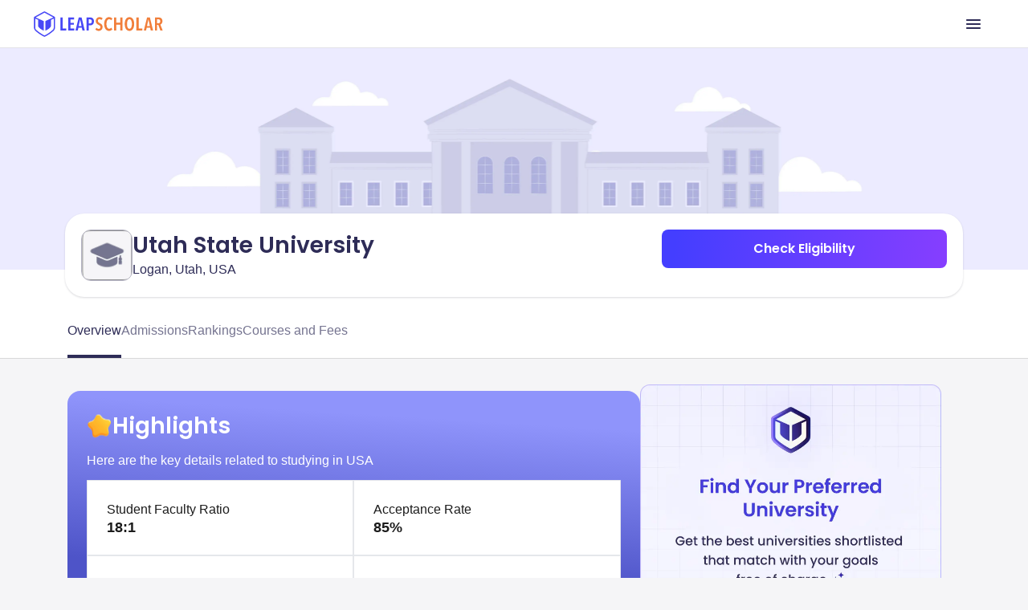

--- FILE ---
content_type: text/html
request_url: https://leapscholar.com/usa/university-details/poiuyt
body_size: 32317
content:
<!DOCTYPE html><html lang="en"> <head><link rel="preconnect" href="https://d14lg9nzq1d3lc.cloudfront.net"><link rel="preconnect" href="https://ik.imagekit.io"><link rel="canonical" href="https://leapscholar.com/usa/university-details/poiuyt"><title>Utah State University: Ranking, Courses and Fees, Requirement &amp; Alumni for 2025</title><meta name="description" content="Discover Utah State University, a top-ranked institution known for its diverse programs, hands-on learning, and career-focused education. Explore its global rankings, popular courses, fees, admission requirements, intakes, and more."><meta name="robots" content="index,follow,max-snippet:-1,max-image-preview:large,max-video-preview:-1"><meta name="viewport" content="width=device-width, initial-scale=1.0, maximum-scale=1.0, user-scalable=no"><meta charset="utf-8"><!-- segment script with page view event trigger --><script async>(function(){const PUBLIC_DOMAIN_NAME = "https://leapscholar.com";
const ANALYTICS_WRITE_KEY = "uUIm61dSJ1DRXp5q5cIe9dwM6nfmfZk9";

  !(function () {
    var analytics = (window.analytics = window.analytics || []);
    if (!analytics.initialize)
      if (analytics.invoked)
        window.console &&
          console.error &&
          console.error("Segment snippet included twice.");
      else {
        analytics.invoked = !0;
        analytics.methods = [
          "trackSubmit",
          "trackClick",
          "trackLink",
          "trackForm",
          "pageview",
          "identify",
          "reset",
          "group",
          "track",
          "ready",
          "alias",
          "debug",
          "page",
          "once",
          "off",
          "on",
          "addSourceMiddleware",
          "addIntegrationMiddleware",
          "setAnonymousId",
          "addDestinationMiddleware",
        ];
        analytics.factory = function (e) {
          return function () {
            if (window.analytics.initialized)
              return window.analytics[e].apply(window.analytics, arguments);
            var i = Array.prototype.slice.call(arguments);
            i.unshift(e);
            analytics.push(i);
            return analytics;
          };
        };
        for (var i = 0; i < analytics.methods.length; i++) {
          var key = analytics.methods[i];
          analytics[key] = analytics.factory(key);
        }
        analytics.load = function (key, i) {
          var t = document.createElement("script");
          t.type = "text/javascript";
          t.async = !0;
          t.src =
            "https://cdn.segment.com/analytics.js/v1/" +
            key +
            "/analytics.min.js";
          var n = document.getElementsByTagName("script")[0];
          n.parentNode.insertBefore(t, n);
          analytics._loadOptions = i;
        };
        analytics._writeKey = ANALYTICS_WRITE_KEY;
        analytics.SNIPPET_VERSION = "4.16.1";
        analytics.load(ANALYTICS_WRITE_KEY);
        analytics.page();
      }
  })();
})();</script><!-- clarity analytics --><script defer async type="text/javascript">(function(){const CLARITY_KEY = "bbvlrvwtbs";

  function getCookie(cname) {
    try {
      var name = cname + "=";
      var decodedCookie = decodeURIComponent(document.cookie);
      var ca = decodedCookie.split(";");
      for (var i = 0; i < ca.length; i++) {
        var c = ca[i];
        while (c.charAt(0) == " ") {
          c = c.substring(1);
        }
        if (c.indexOf(name) == 0) {
          return c.substring(name.length, c.length);
        }
      }
      return null;
    } catch (e) {
      console.log(e);
    }
  }
  try {
    setTimeout(() => {
      (function (c, l, a, r, i, t, y) {
        c[a] =
          c[a] ||
          function () {
            (c[a].q = c[a].q || []).push(arguments);
          };
        t = l.createElement(r);
        t.async = 1;
        t.src = "https://www.clarity.ms/tag/" + i;
        y = l.getElementsByTagName(r)[0];
        y.parentNode.insertBefore(t, y);
        const userId = getCookie("user_id") || null;
        clarity("set", "preUserId", userId);
      })(window, document, "clarity", "script", CLARITY_KEY);
    }, 3000);
  } catch (err) {
    console.log(err);
  }
})();</script><!-- organization schema --><script type="application/ld+json">{"@context":"https://schema.org","@type":"Organization","url":"https://leapscholar.com/","logo":"https://leapscholar.com/assets/company_logo/new-header-logo.svg","name":"LeapScholar","alternateName":"Leap Scholar - Study Abroad","description":"Want to Study Abroad? LeapScholar provides Personalized Guidance and information on top universities, courses, IELTS Coaching, Financial Help and Visa Assurance. Get Counselling and Mentorship for your Study abroad dream Today!","foundingDate":"2020","knowsAbout":"Study Abroad, Study Abroad consultant, Free Study Abroad Counselling","sameAs":["https://www.youtube.com/c/leapscholar","https://twitter.com/leapscholar","https://www.linkedin.com/company/leap-global-education/","https://www.instagram.com/leapscholar","https://www.facebook.com/leapscholar","https://t.me/leap_abroad"],"brand":{"@type":"Brand","name":"LeapScholar","alternateName":"Leap Scholar - Study Abroad"},"contactPoint":{"@type":"ContactPoint","contactType":"Customer Support","telephone":"+91 8047184844","availableLanguage":["English","Hindi"],"email":"contact@leapscholar.com"}}</script><!-- website schema --><script type="application/ld+json">{"@context":"https://schema.org","@type":"WebSite","name":"LeapScholar","alternateName":"Leap Scholar - Study Abroad","url":"https://leapscholar.com/"}</script><!-- Webpage schema --><script type="application/ld+json">{"@context":"https://schema.org","@type":"WebPage","name":"Utah State University: Ranking, Courses and Fees, Requirement & Alumni for 2025","url":"https://leapscholar.com/usa/university-details/poiuyt","description":"Discover Utah State University, a top-ranked institution known for its diverse programs, hands-on learning, and career-focused education. Explore its global rankings, popular courses, fees, admission requirements, intakes, and more.","datePublished":"2024-11-01T09:05:39+00:00","dateModified":"2024-11-01T09:05:39+00:00"}</script><!-- Article schema --><script type="application/ld+json">{"@context":"https://schema.org","@type":"Article","inLanguage":"en","headline":"Utah State University: Ranking, Courses and Fees, Requirement & Alumni for 2025","description":"Discover Utah State University, a top-ranked institution known for its diverse programs, hands-on learning, and career-focused education. Explore its global rankings, popular courses, fees, admission requirements, intakes, and more.","dateModified":"2024-11-01T09:05:39+00:00","datePublished":"2024-11-01T09:05:39+00:00","mainEntityOfPage":{"@type":"WebPage","@id":"https://leapscholar.com/usa/university-details/poiuyt"},"author":{"@type":"Person","name":"Shreya Das","url":"https://leapscholar.com/blog/author/ls-shreya/"},"publisher":{"@type":"Organization","name":"LeapScholar","logo":{"@type":"ImageObject","url":"https://ik.imagekit.io/onsnhxjshmp/LeapScholar/new-header-logo_7i5sVUf9VF.svg","height":60,"width":190}},"image":{"@type":"ImageObject","url":"https://ik.imagekit.io/onsnhxjshmp/SEO_project/fallback-image/mobile_university_fallback_image_fbbsf2-p-.webp"}}</script><!-- Listing schema --><script type="application/ld+json">{"@context":"https://schema.org","@type":"ItemList","name":"Utah State University: Ranking, Courses and Fees, Requirement & Alumni for 2025","description":"Discover Utah State University, a top-ranked institution known for its diverse programs, hands-on learning, and career-focused education. Explore its global rankings, popular courses, fees, admission requirements, intakes, and more.","url":"https://leapscholar.com/usa/university-details/poiuyt","numberOfItems":0,"itemListElement":[]}</script><!-- Breadcrumb schema --><script type="application/ld+json">{"@context":"https://schema.org","@type":"BreadcrumbList","itemListElement":[{"@type":"ListItem","position":1,"item":{"@id":"https://leapscholar.com","name":"Study Abroad"}},{"@type":"ListItem","position":2,"item":{"@id":"https://leapscholar.com/usa","name":" Study in USA"}},{"@type":"ListItem","position":3,"item":{"@id":"https://leapscholar.com/usa/universities-colleges-list","name":"Universities in USA"}},{"@type":"ListItem","position":4,"item":{"@id":"https://leapscholar.com/usa/university-details/poiuyt","name":"Poiuyt"}}]}</script><!-- FAQ schema --><script type="application/ld+json">{"@context":"https://schema.org","@type":"FAQPage","mainEntity":[{"@type":"Question","name":"Is Utah State University a good university?","acceptedAnswer":{"@type":"Answer","text":"Utah State University (USU) is considered a good university, known for its strong emphasis on research and a wide range of academic programs. It is recognized for its quality education, affordability, and beautiful campus located in Logan, Utah. USU is often praised for its supportive faculty and diverse student body."}},{"@type":"Question","name":"How do I get admission to Utah State University?","acceptedAnswer":{"@type":"Answer","text":"To get admission to Utah State University, prospective students need to complete an online application, submit official high school or college transcripts, and provide standardized test scores such as the ACT or SAT. International students may also need to demonstrate English proficiency through tests like the TOEFL or IELTS. Admissions criteria may vary by program, so it's important to check specific requirements for the desired course of study."}},{"@type":"Question","name":"Is Utah State University public or private?","acceptedAnswer":{"@type":"Answer","text":"Utah State University is a public research university. It is part of the Utah System of Higher Education and receives funding from the state of Utah, which helps keep tuition costs relatively low for in-state students."}},{"@type":"Question","name":"Why choose Utah State University?","acceptedAnswer":{"@type":"Answer","text":"Prospective students might choose Utah State University for its strong academic programs, particularly in fields such as agriculture, engineering, and education. The university offers a supportive learning environment, opportunities for undergraduate research, and a vibrant campus life. Additionally, USU's location provides access to outdoor recreational activities, making it an attractive choice for students who enjoy nature and adventure."}},{"@type":"Question","name":"Is Utah State University good for international students?","acceptedAnswer":{"@type":"Answer","text":"Yes, Utah State University is considered good for international students. It offers a welcoming environment with resources to support international students, including an International Students and Scholars Office that provides assistance with visas, cultural adjustment, and academic advising. The university's diverse student body and numerous cultural events also help international students feel at home."}},{"@type":"Question","name":"What is the ranking of Utah State University?","acceptedAnswer":{"@type":"Answer","text":"Utah State University is ranked among the top public universities in the United States. While specific rankings can vary depending on the criteria and publication, USU is often recognized for its research output, quality of education, and value for money. It consistently ranks well in areas such as engineering, education, and agriculture."}},{"@type":"Question","name":"What is the pass rate for Utah State University?","acceptedAnswer":{"@type":"Answer","text":"The pass rate at Utah State University can vary by program and course. However, the university generally maintains a strong academic standard, with many students successfully completing their programs. For specific pass rates, it is best to consult departmental statistics or the university's official reports."}},{"@type":"Question","name":"How many students are at Utah State University?","acceptedAnswer":{"@type":"Answer","text":"As of the latest data, Utah State University has an enrollment of approximately 27,000 students across its main campus in Logan and various regional campuses and online programs. This includes undergraduate, graduate, and professional students."}},{"@type":"Question","name":"How hard is it to get into Utah State University?","acceptedAnswer":{"@type":"Answer","text":"The difficulty of getting into Utah State University can vary depending on the program. Generally, USU has a moderately selective admissions process with an acceptance rate that allows many qualified students to gain admission. Meeting the minimum GPA and standardized test score requirements is essential, but the university also considers other factors such as extracurricular activities and personal statements."}},{"@type":"Question","name":"Is Utah State University accredited?","acceptedAnswer":{"@type":"Answer","text":"Yes, Utah State University is accredited by the Northwest Commission on Colleges and Universities (NWCCU). This accreditation ensures that USU meets high standards of quality in its educational offerings and institutional operations."}},{"@type":"Question","name":"Who are the notable alumni of Utah State University and what are their professions?","acceptedAnswer":{"@type":"Answer","text":"Utah State University has several notable alumni, including astronaut Mary L. Cleave, former U.S. Senator Harry Reid, and NFL player Bobby Wagner. These individuals have excelled in various fields such as space exploration, politics, and sports, showcasing the diverse opportunities available to USU graduates."}}]}</script><link rel="stylesheet" href="https://d14lg9nzq1d3lc.cloudfront.net/astro_tapri/_astro/_slug_.ED-GuE9g.css" />
<link rel="stylesheet" href="https://d14lg9nzq1d3lc.cloudfront.net/astro_tapri/_astro/index.scFZj8iz.css" />
<style>#content[data-astro-cid-oy5ipti7]{overflow-y:scroll;width:100%}#content[data-astro-cid-oy5ipti7]::-webkit-scrollbar{display:none}#content[data-astro-cid-oy5ipti7]{scrollbar-width:none;-ms-overflow-style:none}.sticky[data-astro-cid-b7lac2gf]{position:fixed;top:0;z-index:999;width:100%;transition:all .3s ease;transition:position .3s ease}
.content[data-astro-cid-rdp2sm5l]{overflow:hidden}.toggle-checkbox[data-astro-cid-rdp2sm5l]:checked~.content[data-astro-cid-rdp2sm5l]{height:auto;animation:fadeIn .5s}.toggle-checkbox[data-astro-cid-rdp2sm5l]:checked+.toggle-label[data-astro-cid-rdp2sm5l]>.toggle-label-overlay[data-astro-cid-rdp2sm5l]{display:none!important}.toggle-checkbox[data-astro-cid-rdp2sm5l]:checked+.toggle-label[data-astro-cid-rdp2sm5l]>.toggle-label-overlay[data-astro-cid-rdp2sm5l]>.show_less[data-astro-cid-rdp2sm5l]{display:block}.toggle-checkbox[data-astro-cid-rdp2sm5l]:checked~.content[data-astro-cid-rdp2sm5l] .fade_mask[data-astro-cid-rdp2sm5l]{display:none;animation:fadeIn .5s}@keyframes fadeIn{0%{height:150px}to{height:auto}}
.wrapper[data-astro-cid-lw4bggeu] table[data-astro-cid-lw4bggeu]{border:.2px solid #e5e7eb;border-radius:.5px;width:100%;table-layout:fixed}.wrapper[data-astro-cid-lw4bggeu] td[data-astro-cid-lw4bggeu]{border:.5px solid #e5e7eb!important;padding:0!important}.wrapper[data-astro-cid-lw4bggeu] tr[data-astro-cid-lw4bggeu]:first-child td[data-astro-cid-lw4bggeu]:first-child{border-top-left-radius:.5px}.wrapper[data-astro-cid-lw4bggeu] tr[data-astro-cid-lw4bggeu]:first-child td[data-astro-cid-lw4bggeu]:last-child{border-top-right-radius:.5px}.wrapper[data-astro-cid-lw4bggeu] tr[data-astro-cid-lw4bggeu]:last-child td[data-astro-cid-lw4bggeu]:first-child{border-bottom-left-radius:.5px}.wrapper[data-astro-cid-lw4bggeu] tr[data-astro-cid-lw4bggeu]:last-child td[data-astro-cid-lw4bggeu]:last-child:nth-child(3){border-bottom-right-radius:.5px}
.admission_tabs_component[data-astro-cid-or5cajyc] input[data-astro-cid-or5cajyc][type=radio]{display:none}.admission_content_wrapper[data-astro-cid-or5cajyc] section[data-astro-cid-or5cajyc]{display:none}#admission_tab_1[data-astro-cid-or5cajyc]:checked~.admission_content_wrapper[data-astro-cid-or5cajyc] .tab_1_content[data-astro-cid-or5cajyc],#admission_tab_2[data-astro-cid-or5cajyc]:checked~.admission_content_wrapper[data-astro-cid-or5cajyc] .tab_2_content[data-astro-cid-or5cajyc]{display:block!important;animation:fadeIn .3s}#admission_tab_1[data-astro-cid-or5cajyc]:checked~.admission_tabs_wrapper[data-astro-cid-or5cajyc] .admission_label_1[data-astro-cid-or5cajyc],#admission_tab_2[data-astro-cid-or5cajyc]:checked~.admission_tabs_wrapper[data-astro-cid-or5cajyc] .admission_label_2[data-astro-cid-or5cajyc]{background-color:#fff;color:#2e2c57!important;font-weight:700!important}@keyframes fadeIn{0%{opacity:0}to{opacity:1}}
</style><script type="module" src="https://d14lg9nzq1d3lc.cloudfront.net/astro_tapri/_astro/hoisted.8oz0gebP.js"></script></head> <body class="bg-gray-3 scrollbar-hide h-full pt-0"> <header class="h-mobileHeaderHeight overflow-hidden"> <div class="fixed z-[800] top-0 left-0 right-0 bg-white border-b border-[#E2E2E8] h-[60px] overflow-hidden"> <div class="w-full h-full m-auto flex justify-between items-center md:max-w-[1200px]"> <div class="flex h-6 md:h-8 m-4 md:m-0"> <a href="https://leapscholar.com"> <img id="leap_scholar_logo" src="https://ik.imagekit.io/onsnhxjshmp/LeapScholar/new-header-logo_7i5sVUf9VF.svg" height="24" width="124" alt="leap scholar logo" class="cursor-pointer md:w-[165px] md:h-[32px]" loading="eager"> </a> </div> <div class="h-full"> <button id="main_nav_button" class="h-full flex items-center p-4 cursor-pointer"> <img id="menu_icon_open" src="https://ik.imagekit.io/onsnhxjshmp/leapscholar_header/menu_icon_-qgZm0jLGe.svg" alt="menu icon" height="24" width="24"> <img class="hidden" id="menu_icon_close" src="https://ik.imagekit.io/onsnhxjshmp/leapscholar_header/close_icon_rbXLrXbzg.svg" alt="menu icon" height="24" width="24"> </button> </div> </div> </div> <div id="mobile_main_modal" class="hidden fixed z-[2000] top-[55px] left-0 right-0 bottom-0 bg-white"> <div class="flex flex-col w-full h-full"> <div class="flex-grow overflow-y-scroll"> <details class="group border-b border-[#E2E2E8] bg-white overflow-hidden"> <summary class="px-4 py-5 flex items-center justify-between cursor-pointer"> <div class="flex items-center gap-3"> <img src="https://ik.imagekit.io/onsnhxjshmp/leapscholar_header/earth_icon_Kvo-hR5QA.svg" alt="Study Abroad"> <p class="md:text-xl text-[#2E2C57] font-medium"> Study Abroad </p> </div> <img src="https://ik.imagekit.io/onsnhxjshmp/SEO_project/pillar-pages/down-arrow_SaPGQ1mcmn.svg" alt="arrow" class="group-open:rotate-180  transition duration-300" height="20" width="20" loading="lazy"> </summary> <div class="px-4 pb-4"> <button data-key="usa" class="sub-menu-open-btn w-full py-4 flex items-center justify-between text-[#2E2C57] font-medium"> USA <img src="https://ik.imagekit.io/onsnhxjshmp/leapscholar_header/right_arrow_icon_1p36w8dhw.svg" alt="arrow" height="20" width="20" loading="lazy"> </button><button data-key="uk" class="sub-menu-open-btn w-full py-4 flex items-center justify-between text-[#2E2C57] font-medium"> UK <img src="https://ik.imagekit.io/onsnhxjshmp/leapscholar_header/right_arrow_icon_1p36w8dhw.svg" alt="arrow" height="20" width="20" loading="lazy"> </button><button data-key="canada" class="sub-menu-open-btn w-full py-4 flex items-center justify-between text-[#2E2C57] font-medium"> Canada <img src="https://ik.imagekit.io/onsnhxjshmp/leapscholar_header/right_arrow_icon_1p36w8dhw.svg" alt="arrow" height="20" width="20" loading="lazy"> </button><button data-key="ireland" class="sub-menu-open-btn w-full py-4 flex items-center justify-between text-[#2E2C57] font-medium"> Ireland <img src="https://ik.imagekit.io/onsnhxjshmp/leapscholar_header/right_arrow_icon_1p36w8dhw.svg" alt="arrow" height="20" width="20" loading="lazy"> </button><button data-key="australia" class="sub-menu-open-btn w-full py-4 flex items-center justify-between text-[#2E2C57] font-medium"> Australia <img src="https://ik.imagekit.io/onsnhxjshmp/leapscholar_header/right_arrow_icon_1p36w8dhw.svg" alt="arrow" height="20" width="20" loading="lazy"> </button><button data-key="germany" class="sub-menu-open-btn w-full py-4 flex items-center justify-between text-[#2E2C57] font-medium"> Germany <img src="https://ik.imagekit.io/onsnhxjshmp/leapscholar_header/right_arrow_icon_1p36w8dhw.svg" alt="arrow" height="20" width="20" loading="lazy"> </button><button data-key="france" class="sub-menu-open-btn w-full py-4 flex items-center justify-between text-[#2E2C57] font-medium"> France <img src="https://ik.imagekit.io/onsnhxjshmp/leapscholar_header/right_arrow_icon_1p36w8dhw.svg" alt="arrow" height="20" width="20" loading="lazy"> </button><button data-key="new-zealand" class="sub-menu-open-btn w-full py-4 flex items-center justify-between text-[#2E2C57] font-medium"> New Zealand <img src="https://ik.imagekit.io/onsnhxjshmp/leapscholar_header/right_arrow_icon_1p36w8dhw.svg" alt="arrow" height="20" width="20" loading="lazy"> </button><button data-key="italy" class="sub-menu-open-btn w-full py-4 flex items-center justify-between text-[#2E2C57] font-medium"> Italy <img src="https://ik.imagekit.io/onsnhxjshmp/leapscholar_header/right_arrow_icon_1p36w8dhw.svg" alt="arrow" height="20" width="20" loading="lazy"> </button>   </div> </details><details class="group border-b border-[#E2E2E8] bg-white overflow-hidden"> <summary class="px-4 py-5 flex items-center justify-between cursor-pointer"> <div class="flex items-center gap-3"> <img src="https://ik.imagekit.io/onsnhxjshmp/leapscholar_header/file_validation_icon_R6S_UIDVT1.svg" alt="Exams"> <p class="md:text-xl text-[#2E2C57] font-medium"> Exams </p> </div> <img src="https://ik.imagekit.io/onsnhxjshmp/SEO_project/pillar-pages/down-arrow_SaPGQ1mcmn.svg" alt="arrow" class="group-open:rotate-180  transition duration-300" height="20" width="20" loading="lazy"> </summary> <div class="px-4 pb-4">  <button data-key="ielts" class="sub-menu-open-btn w-full py-4 flex items-center justify-between text-[#2E2C57] font-medium"> IELTS <img src="https://ik.imagekit.io/onsnhxjshmp/leapscholar_header/right_arrow_icon_1p36w8dhw.svg" alt="arrow" height="20" width="20" loading="lazy"> </button><button data-key="duolingo" class="sub-menu-open-btn w-full py-4 flex items-center justify-between text-[#2E2C57] font-medium"> Duolingo <img src="https://ik.imagekit.io/onsnhxjshmp/leapscholar_header/right_arrow_icon_1p36w8dhw.svg" alt="arrow" height="20" width="20" loading="lazy"> </button><button data-key="sat" class="sub-menu-open-btn w-full py-4 flex items-center justify-between text-[#2E2C57] font-medium"> SAT <img src="https://ik.imagekit.io/onsnhxjshmp/leapscholar_header/right_arrow_icon_1p36w8dhw.svg" alt="arrow" height="20" width="20" loading="lazy"> </button><button data-key="pte" class="sub-menu-open-btn w-full py-4 flex items-center justify-between text-[#2E2C57] font-medium"> PTE <img src="https://ik.imagekit.io/onsnhxjshmp/leapscholar_header/right_arrow_icon_1p36w8dhw.svg" alt="arrow" height="20" width="20" loading="lazy"> </button><button data-key="toefl" class="sub-menu-open-btn w-full py-4 flex items-center justify-between text-[#2E2C57] font-medium"> TOEFL <img src="https://ik.imagekit.io/onsnhxjshmp/leapscholar_header/right_arrow_icon_1p36w8dhw.svg" alt="arrow" height="20" width="20" loading="lazy"> </button><button data-key="gre" class="sub-menu-open-btn w-full py-4 flex items-center justify-between text-[#2E2C57] font-medium"> GRE <img src="https://ik.imagekit.io/onsnhxjshmp/leapscholar_header/right_arrow_icon_1p36w8dhw.svg" alt="arrow" height="20" width="20" loading="lazy"> </button><button data-key="gmat" class="sub-menu-open-btn w-full py-4 flex items-center justify-between text-[#2E2C57] font-medium"> GMAT <img src="https://ik.imagekit.io/onsnhxjshmp/leapscholar_header/right_arrow_icon_1p36w8dhw.svg" alt="arrow" height="20" width="20" loading="lazy"> </button>  </div> </details><details class="group border-b border-[#E2E2E8] bg-white overflow-hidden"> <summary class="px-4 py-5 flex items-center justify-between cursor-pointer"> <div class="flex items-center gap-3"> <img src="https://ik.imagekit.io/onsnhxjshmp/leapscholar_header/book_icon_SlaW0XlAq8.svg" alt="Resources"> <p class="md:text-xl text-[#2E2C57] font-medium"> Resources </p> </div> <img src="https://ik.imagekit.io/onsnhxjshmp/SEO_project/pillar-pages/down-arrow_SaPGQ1mcmn.svg" alt="arrow" class="group-open:rotate-180  transition duration-300" height="20" width="20" loading="lazy"> </summary> <div class="px-4 pb-4">   <div class="flex flex-col gap-8 pt-4"> <div class=""> <p class="mb-6 font-semibold md:px-4 text-[#2E2C57]"> BOOKS </p> <hr class="bg-[#E2E2E8] mb-2 md:mb-3 md:mx-4"> <nav> <ul class="list-none md:grid md:grid-cols-2 md:grid-rows-5 "> <li class="py-4 md:py-3 md:px-4 list-none ml-0"> <a class="text-[#2E2C57] flex gap-3 items-center hover:underline" href="https://leapscholar.com/exams/ielts/books">  IELTS Books </a> </li><li class="py-4 md:py-3 md:px-4 list-none ml-0"> <a class="text-[#2E2C57] flex gap-3 items-center hover:underline" href="https://leapscholar.com/exams/sat/books">  SAT Books </a> </li><li class="py-4 md:py-3 md:px-4 list-none ml-0"> <a class="text-[#2E2C57] flex gap-3 items-center hover:underline" href="https://leapscholar.com/exams/pte/books">  PTE Books </a> </li><li class="py-4 md:py-3 md:px-4 list-none ml-0"> <a class="text-[#2E2C57] flex gap-3 items-center hover:underline" href="https://leapscholar.com/exams/toefl/books">  TOEFL Books </a> </li><li class="py-4 md:py-3 md:px-4 list-none ml-0"> <a class="text-[#2E2C57] flex gap-3 items-center hover:underline" href="https://leapscholar.com/exams/gre/books">  GRE Books </a> </li><li class="py-4 md:py-3 md:px-4 list-none ml-0"> <a class="text-[#2E2C57] flex gap-3 items-center hover:underline" href="https://leapscholar.com/exams/gmat/books">  GMAT Books </a> </li> </ul> </nav> </div><div class=""> <p class="mb-6 font-semibold md:px-4 text-[#2E2C57]"> LOR </p> <hr class="bg-[#E2E2E8] mb-2 md:mb-3 md:mx-4"> <nav> <ul class="list-none  "> <li class="py-4 md:py-3 md:px-4 list-none ml-0"> <a class="text-[#2E2C57] flex gap-3 items-center hover:underline" href="https://leapscholar.com/blog/letter-of-recommendation/">  LOR Blog </a> </li><li class="py-4 md:py-3 md:px-4 list-none ml-0"> <a class="text-[#2E2C57] flex gap-3 items-center hover:underline" href="https://leapscholar.com/blog/lor-letter-of-recommendation-for-masters-sample-format/">  LOR for Masters </a> </li><li class="py-4 md:py-3 md:px-4 list-none ml-0"> <a class="text-[#2E2C57] flex gap-3 items-center hover:underline" href="https://leapscholar.com/blog/letter-of-recommendation-for-phd-sample-examples-and-pdf/">  LOR for PhD </a> </li> </ul> </nav> </div><div class=""> <p class="mb-6 font-semibold md:px-4 text-[#2E2C57]"> SOP </p> <hr class="bg-[#E2E2E8] mb-2 md:mb-3 md:mx-4"> <nav> <ul class="list-none  "> <li class="py-4 md:py-3 md:px-4 list-none ml-0"> <a class="text-[#2E2C57] flex gap-3 items-center hover:underline" href="https://leapscholar.com/statement-of-purpose">  Statement of Purpose </a> </li><li class="py-4 md:py-3 md:px-4 list-none ml-0"> <a class="text-[#2E2C57] flex gap-3 items-center hover:underline" href="https://leapscholar.com/statement-of-purpose/masters">  SOP for Masters </a> </li><li class="py-4 md:py-3 md:px-4 list-none ml-0"> <a class="text-[#2E2C57] flex gap-3 items-center hover:underline" href="https://leapscholar.com/statement-of-purpose/mba">  SOP for MBA </a> </li><li class="py-4 md:py-3 md:px-4 list-none ml-0"> <a class="text-[#2E2C57] flex gap-3 items-center hover:underline" href="https://leapscholar.com/statement-of-purpose/phd">  SOP for PhD </a> </li> </ul> </nav> </div><div class=""> <p class="mb-6 font-semibold md:px-4 text-[#2E2C57]"> OTHER </p> <hr class="bg-[#E2E2E8] mb-2 md:mb-3 md:mx-4"> <nav> <ul class="list-none  "> <li class="py-4 md:py-3 md:px-4 list-none ml-0"> <a class="text-[#2E2C57] flex gap-3 items-center hover:underline" href="https://leapscholar.com/counsellors">  Counsellors </a> </li><li class="py-4 md:py-3 md:px-4 list-none ml-0"> <a class="text-[#2E2C57] flex gap-3 items-center hover:underline" href="https://leapscholar.com/calculators/cgpa-to-gpa">  CGPA to GPA Calculator </a> </li><li class="py-4 md:py-3 md:px-4 list-none ml-0"> <a class="text-[#2E2C57] flex gap-3 items-center hover:underline" href="https://leapscholar.com/calculators/cgpa-to-percentage">  CGPA to Percentage Calculator </a> </li><li class="py-4 md:py-3 md:px-4 list-none ml-0"> <a class="text-[#2E2C57] flex gap-3 items-center hover:underline" href="https://leapscholar.com/calculators/cgpa-to-marks">  CGPA to Marks Calculator </a> </li> </ul> </nav> </div> </div> </div> </details><a class="px-4 py-5 border-b border-[#E2E2E8] flex items-center gap-3 text-[#2E2C57] font-medium" href="/blog/"> <img src="https://ik.imagekit.io/onsnhxjshmp/leapscholar_header/license_icon_G1BdqCUonK.svg" alt="Blogs"> Blogs </a><a class="px-4 py-5 border-b border-[#E2E2E8] flex items-center gap-3 text-[#2E2C57] font-medium" href="/digest"> <img src="https://ik.imagekit.io/onsnhxjshmp/leapscholar_header/newspaper_icon_4ZuR_rpoky.svg" alt="Leap Digest"> Leap Digest </a><a class="px-4 py-5 border-b border-[#E2E2E8] flex items-center gap-3 text-[#2E2C57] font-medium" href="/events"> <img src="https://ik.imagekit.io/onsnhxjshmp/leapscholar_header/calendar_icon_FAVAl9rYlm.svg" alt="Events"> Events </a><a class="px-4 py-5 border-b border-[#E2E2E8] flex items-center gap-3 text-[#2E2C57] font-medium" href="/about-us"> <img src="https://ik.imagekit.io/onsnhxjshmp/leapscholar_header/information_icon_6pQIrJ35LR.svg" alt="About Us"> About Us </a> </div> <div class="px-4 py-5"> <style>astro-island,astro-slot,astro-static-slot{display:contents}</style><script>(()=>{var e=async t=>{await(await t())()};(self.Astro||(self.Astro={})).only=e;window.dispatchEvent(new Event("astro:only"));})();;(()=>{var b=Object.defineProperty;var f=(c,o,i)=>o in c?b(c,o,{enumerable:!0,configurable:!0,writable:!0,value:i}):c[o]=i;var l=(c,o,i)=>(f(c,typeof o!="symbol"?o+"":o,i),i);var p;{let c={0:t=>m(t),1:t=>i(t),2:t=>new RegExp(t),3:t=>new Date(t),4:t=>new Map(i(t)),5:t=>new Set(i(t)),6:t=>BigInt(t),7:t=>new URL(t),8:t=>new Uint8Array(t),9:t=>new Uint16Array(t),10:t=>new Uint32Array(t)},o=t=>{let[e,r]=t;return e in c?c[e](r):void 0},i=t=>t.map(o),m=t=>typeof t!="object"||t===null?t:Object.fromEntries(Object.entries(t).map(([e,r])=>[e,o(r)]));customElements.get("astro-island")||customElements.define("astro-island",(p=class extends HTMLElement{constructor(){super(...arguments);l(this,"Component");l(this,"hydrator");l(this,"hydrate",async()=>{var d;if(!this.hydrator||!this.isConnected)return;let e=(d=this.parentElement)==null?void 0:d.closest("astro-island[ssr]");if(e){e.addEventListener("astro:hydrate",this.hydrate,{once:!0});return}let r=this.querySelectorAll("astro-slot"),a={},h=this.querySelectorAll("template[data-astro-template]");for(let n of h){let s=n.closest(this.tagName);s!=null&&s.isSameNode(this)&&(a[n.getAttribute("data-astro-template")||"default"]=n.innerHTML,n.remove())}for(let n of r){let s=n.closest(this.tagName);s!=null&&s.isSameNode(this)&&(a[n.getAttribute("name")||"default"]=n.innerHTML)}let u;try{u=this.hasAttribute("props")?m(JSON.parse(this.getAttribute("props"))):{}}catch(n){let s=this.getAttribute("component-url")||"<unknown>",y=this.getAttribute("component-export");throw y&&(s+=` (export ${y})`),console.error(`[hydrate] Error parsing props for component ${s}`,this.getAttribute("props"),n),n}await this.hydrator(this)(this.Component,u,a,{client:this.getAttribute("client")}),this.removeAttribute("ssr"),this.dispatchEvent(new CustomEvent("astro:hydrate"))});l(this,"unmount",()=>{this.isConnected||this.dispatchEvent(new CustomEvent("astro:unmount"))})}disconnectedCallback(){document.removeEventListener("astro:after-swap",this.unmount),document.addEventListener("astro:after-swap",this.unmount,{once:!0})}connectedCallback(){if(!this.hasAttribute("await-children")||document.readyState==="interactive"||document.readyState==="complete")this.childrenConnectedCallback();else{let e=()=>{document.removeEventListener("DOMContentLoaded",e),r.disconnect(),this.childrenConnectedCallback()},r=new MutationObserver(()=>{var a;((a=this.lastChild)==null?void 0:a.nodeType)===Node.COMMENT_NODE&&this.lastChild.nodeValue==="astro:end"&&(this.lastChild.remove(),e())});r.observe(this,{childList:!0}),document.addEventListener("DOMContentLoaded",e)}}async childrenConnectedCallback(){let e=this.getAttribute("before-hydration-url");e&&await import(e),this.start()}start(){let e=JSON.parse(this.getAttribute("opts")),r=this.getAttribute("client");if(Astro[r]===void 0){window.addEventListener(`astro:${r}`,()=>this.start(),{once:!0});return}Astro[r](async()=>{let a=this.getAttribute("renderer-url"),[h,{default:u}]=await Promise.all([import(this.getAttribute("component-url")),a?import(a):()=>()=>{}]),d=this.getAttribute("component-export")||"default";if(!d.includes("."))this.Component=h[d];else{this.Component=h;for(let n of d.split("."))this.Component=this.Component[n]}return this.hydrator=u,this.hydrate},e,this)}attributeChangedCallback(){this.hydrate()}},l(p,"observedAttributes",["props"]),p))}})();</script><astro-island uid="Z1REiTz" component-url="https://d14lg9nzq1d3lc.cloudfront.net/astro_tapri/_astro/LoginModule.zMnR_Sl0.js" component-export="default" renderer-url="https://d14lg9nzq1d3lc.cloudfront.net/astro_tapri/_astro/client.mBN5ZAaw.js" props="{&quot;flowType&quot;:[0,&quot;UNIVERSITY_PAGES&quot;]}" ssr="" client="only" opts="{&quot;name&quot;:&quot;LoginModule&quot;,&quot;value&quot;:&quot;react&quot;}"></astro-island> </div> </div> </div> <div data-key="usa" class="mobile-sub-menu-modal hidden fixed z-[3000] top-[61px] left-0 right-0 bottom-0 bg-white"> <div class="w-full h-full flex flex-col"> <div class="px-4 py-3 border-b border-[#E2E2E8]"> <button class="sub_menu_back_button flex gap-1 items-center"> <img src="https://ik.imagekit.io/onsnhxjshmp/leapscholar_header/left_icon_Iu0eU2-GZ.svg" alt="arrow" height="20" width="20" loading="lazy"> <p class="text-[#2E2C57] font-medium">Back</p> </button> </div> <div class="flex-grow py-5 px-4 overflow-scroll"> <div class="py-3 mb-10"> <a class="text-2xl text-[#2E2C57] font-medium flex gap-1 items-center" href="/usa"> Study in USA <svg xmlns="http://www.w3.org/2000/svg" width="24" height="24" viewBox="0 0 24 24" fill="none"> <g id="arrow_forward"> <mask id="mask0_10_6412" style="mask-type:alpha" maskUnits="userSpaceOnUse" x="0" y="0" width="24" height="24"> <rect id="Bounding box" width="24" height="24" fill="#D9D9D9"></rect> </mask> <g mask="url(#mask0_10_6412)"> <path id="arrow_forward_2" d="M16.1757 12.9991H5.00073C4.7174 12.9991 4.4799 12.9033 4.28823 12.7116C4.09657 12.52 4.00073 12.2825 4.00073 11.9991C4.00073 11.7158 4.09657 11.4783 4.28823 11.2866C4.4799 11.095 4.7174 10.9991 5.00073 10.9991H16.1757L11.2757 6.09913C11.0757 5.89913 10.9799 5.6658 10.9882 5.39913C10.9966 5.13247 11.1007 4.89913 11.3007 4.69913C11.5007 4.5158 11.7341 4.41997 12.0007 4.41163C12.2674 4.4033 12.5007 4.49913 12.7007 4.69913L19.3007 11.2991C19.4007 11.3991 19.4716 11.5075 19.5132 11.6241C19.5549 11.7408 19.5757 11.8658 19.5757 11.9991C19.5757 12.1325 19.5549 12.2575 19.5132 12.3741C19.4716 12.4908 19.4007 12.5991 19.3007 12.6991L12.7007 19.2991C12.5174 19.4825 12.2882 19.5741 12.0132 19.5741C11.7382 19.5741 11.5007 19.4825 11.3007 19.2991C11.1007 19.0991 11.0007 18.8616 11.0007 18.5866C11.0007 18.3116 11.1007 18.0741 11.3007 17.8741L16.1757 12.9991Z" fill="#2E2C57"></path> </g> </g> </svg> </a> </div> <div class="flex flex-col gap-8"> <div class=""> <p class="mb-6 font-semibold md:px-4 text-[#2E2C57]"> TOP CITIES IN USA </p> <hr class="bg-[#E2E2E8] mb-2 md:mb-3 md:mx-4"> <nav> <ul class="list-none  "> <li class="py-4 md:py-3 md:px-4 list-none ml-0"> <a class="text-[#2E2C57] flex gap-3 items-center hover:underline" href="https://leapscholar.com/usa/universities-colleges-list/chicago-illinois-in-usa">  Universities in Chicago </a> </li><li class="py-4 md:py-3 md:px-4 list-none ml-0"> <a class="text-[#2E2C57] flex gap-3 items-center hover:underline" href="https://leapscholar.com/usa/universities-colleges-list/boston-massachusetts-in-usa">  Universities in Boston </a> </li><li class="py-4 md:py-3 md:px-4 list-none ml-0"> <a class="text-[#2E2C57] flex gap-3 items-center hover:underline" href="https://leapscholar.com/usa/universities-colleges-list/philadelphia-pennsylvania-in-usa">  Universities in Philadelphia </a> </li><li class="py-4 md:py-3 md:px-4 list-none ml-0"> <a class="text-[#2E2C57] flex gap-3 items-center hover:underline" href="https://leapscholar.com/usa/universities-colleges-list/los-angeles-california-in-usa">  Universities in Los Angeles </a> </li><li class="py-4 md:py-3 md:px-4 list-none ml-0"> <a class="text-[#2E2C57] flex gap-3 items-center hover:underline" href="https://leapscholar.com/usa/universities-colleges-list/atlanta-georgia-in-usa">  Universities in Atlanta </a> </li> </ul> </nav> </div><div class=""> <p class="mb-6 font-semibold md:px-4 text-[#2E2C57]"> TOP COURSES IN USA </p> <hr class="bg-[#E2E2E8] mb-2 md:mb-3 md:mx-4"> <nav> <ul class="list-none  "> <li class="py-4 md:py-3 md:px-4 list-none ml-0"> <a class="text-[#2E2C57] flex gap-3 items-center hover:underline" href="https://leapscholar.com/usa/universities-colleges-list/masters-in-usa">  Masters in USA </a> </li><li class="py-4 md:py-3 md:px-4 list-none ml-0"> <a class="text-[#2E2C57] flex gap-3 items-center hover:underline" href="https://leapscholar.com/usa/universities-colleges-list/masters-in-computer-science-in-usa">  Masters in computer science in USA </a> </li><li class="py-4 md:py-3 md:px-4 list-none ml-0"> <a class="text-[#2E2C57] flex gap-3 items-center hover:underline" href="https://leapscholar.com/usa/universities-colleges-list/masters-in-data-science-in-usa">  Masters in data science in USA </a> </li> </ul> </nav> </div><div class=""> <p class="mb-6 font-semibold md:px-4 text-[#2E2C57]"> TOP UNIVERSITIES IN USA </p> <hr class="bg-[#E2E2E8] mb-2 md:mb-3 md:mx-4"> <nav> <ul class="list-none  "> <li class="py-4 md:py-3 md:px-4 list-none ml-0"> <a class="text-[#2E2C57] flex gap-3 items-center hover:underline" href="https://leapscholar.com/usa/university-details/harvard-university">  Harvard University </a> </li><li class="py-4 md:py-3 md:px-4 list-none ml-0"> <a class="text-[#2E2C57] flex gap-3 items-center hover:underline" href="https://leapscholar.com/usa/university-details/stanford-university">  Stanford University </a> </li><li class="py-4 md:py-3 md:px-4 list-none ml-0"> <a class="text-[#2E2C57] flex gap-3 items-center hover:underline" href="https://leapscholar.com/usa/university-details/northeastern-university">  Northeastern University </a> </li><li class="py-4 md:py-3 md:px-4 list-none ml-0"> <a class="text-[#2E2C57] flex gap-3 items-center hover:underline" href="https://leapscholar.com/usa/university-details/columbia-university">  Columbia University </a> </li><li class="py-4 md:py-3 md:px-4 list-none ml-0"> <a class="text-[#2E2C57] flex gap-3 items-center hover:underline" href="https://leapscholar.com/usa/university-details/yale-university">  Yale University </a> </li> </ul> </nav> </div> </div> </div> </div> </div><div data-key="uk" class="mobile-sub-menu-modal hidden fixed z-[3000] top-[61px] left-0 right-0 bottom-0 bg-white"> <div class="w-full h-full flex flex-col"> <div class="px-4 py-3 border-b border-[#E2E2E8]"> <button class="sub_menu_back_button flex gap-1 items-center"> <img src="https://ik.imagekit.io/onsnhxjshmp/leapscholar_header/left_icon_Iu0eU2-GZ.svg" alt="arrow" height="20" width="20" loading="lazy"> <p class="text-[#2E2C57] font-medium">Back</p> </button> </div> <div class="flex-grow py-5 px-4 overflow-scroll"> <div class="py-3 mb-10"> <a class="text-2xl text-[#2E2C57] font-medium flex gap-1 items-center" href="/uk"> Study in UK <svg xmlns="http://www.w3.org/2000/svg" width="24" height="24" viewBox="0 0 24 24" fill="none"> <g id="arrow_forward"> <mask id="mask0_10_6412" style="mask-type:alpha" maskUnits="userSpaceOnUse" x="0" y="0" width="24" height="24"> <rect id="Bounding box" width="24" height="24" fill="#D9D9D9"></rect> </mask> <g mask="url(#mask0_10_6412)"> <path id="arrow_forward_2" d="M16.1757 12.9991H5.00073C4.7174 12.9991 4.4799 12.9033 4.28823 12.7116C4.09657 12.52 4.00073 12.2825 4.00073 11.9991C4.00073 11.7158 4.09657 11.4783 4.28823 11.2866C4.4799 11.095 4.7174 10.9991 5.00073 10.9991H16.1757L11.2757 6.09913C11.0757 5.89913 10.9799 5.6658 10.9882 5.39913C10.9966 5.13247 11.1007 4.89913 11.3007 4.69913C11.5007 4.5158 11.7341 4.41997 12.0007 4.41163C12.2674 4.4033 12.5007 4.49913 12.7007 4.69913L19.3007 11.2991C19.4007 11.3991 19.4716 11.5075 19.5132 11.6241C19.5549 11.7408 19.5757 11.8658 19.5757 11.9991C19.5757 12.1325 19.5549 12.2575 19.5132 12.3741C19.4716 12.4908 19.4007 12.5991 19.3007 12.6991L12.7007 19.2991C12.5174 19.4825 12.2882 19.5741 12.0132 19.5741C11.7382 19.5741 11.5007 19.4825 11.3007 19.2991C11.1007 19.0991 11.0007 18.8616 11.0007 18.5866C11.0007 18.3116 11.1007 18.0741 11.3007 17.8741L16.1757 12.9991Z" fill="#2E2C57"></path> </g> </g> </svg> </a> </div> <div class="flex flex-col gap-8"> <div class=""> <p class="mb-6 font-semibold md:px-4 text-[#2E2C57]"> TOP CITIES IN UK </p> <hr class="bg-[#E2E2E8] mb-2 md:mb-3 md:mx-4"> <nav> <ul class="list-none  "> <li class="py-4 md:py-3 md:px-4 list-none ml-0"> <a class="text-[#2E2C57] flex gap-3 items-center hover:underline" href="https://leapscholar.com/uk/universities-colleges-list/london-in-uk">  Universities in London </a> </li><li class="py-4 md:py-3 md:px-4 list-none ml-0"> <a class="text-[#2E2C57] flex gap-3 items-center hover:underline" href="https://leapscholar.com/uk/universities-colleges-list/glasgow-in-uk">  Universities in Glasgow </a> </li><li class="py-4 md:py-3 md:px-4 list-none ml-0"> <a class="text-[#2E2C57] flex gap-3 items-center hover:underline" href="https://leapscholar.com/uk/universities-colleges-list/leeds-in-uk">  Universities in Leeds </a> </li><li class="py-4 md:py-3 md:px-4 list-none ml-0"> <a class="text-[#2E2C57] flex gap-3 items-center hover:underline" href="https://leapscholar.com/uk/universities-colleges-list/birmingham-uk-in-uk">  Universities in Birmingham </a> </li><li class="py-4 md:py-3 md:px-4 list-none ml-0"> <a class="text-[#2E2C57] flex gap-3 items-center hover:underline" href="https://leapscholar.com/uk/universities-colleges-list/edinburgh-in-uk">  Universities in Edinburgh </a> </li> </ul> </nav> </div><div class=""> <p class="mb-6 font-semibold md:px-4 text-[#2E2C57]"> TOP COURSES IN UK </p> <hr class="bg-[#E2E2E8] mb-2 md:mb-3 md:mx-4"> <nav> <ul class="list-none  "> <li class="py-4 md:py-3 md:px-4 list-none ml-0"> <a class="text-[#2E2C57] flex gap-3 items-center hover:underline" href="https://leapscholar.com/uk/universities-colleges-list/masters-in-uk">  Masters in UK </a> </li><li class="py-4 md:py-3 md:px-4 list-none ml-0"> <a class="text-[#2E2C57] flex gap-3 items-center hover:underline" href="https://leapscholar.com/uk/universities-colleges-list/masters-in-computer-science-in-uk">  Masters in Computer Science in UK </a> </li><li class="py-4 md:py-3 md:px-4 list-none ml-0"> <a class="text-[#2E2C57] flex gap-3 items-center hover:underline" href="https://leapscholar.com/uk/universities-colleges-list/masters-in-physiotherapy-in-uk">  Masters in Physiotherapy in UK </a> </li> </ul> </nav> </div><div class=""> <p class="mb-6 font-semibold md:px-4 text-[#2E2C57]"> TOP UNIVERSITIES IN UK </p> <hr class="bg-[#E2E2E8] mb-2 md:mb-3 md:mx-4"> <nav> <ul class="list-none  "> <li class="py-4 md:py-3 md:px-4 list-none ml-0"> <a class="text-[#2E2C57] flex gap-3 items-center hover:underline" href="https://leapscholar.com/uk/university-details/university-of-oxford">  University of Oxford </a> </li><li class="py-4 md:py-3 md:px-4 list-none ml-0"> <a class="text-[#2E2C57] flex gap-3 items-center hover:underline" href="https://leapscholar.com/uk/university-details/university-of-cambridge">  University of Cambridge </a> </li><li class="py-4 md:py-3 md:px-4 list-none ml-0"> <a class="text-[#2E2C57] flex gap-3 items-center hover:underline" href="https://leapscholar.com/uk/university-details/coventry-university">  Coventry University </a> </li><li class="py-4 md:py-3 md:px-4 list-none ml-0"> <a class="text-[#2E2C57] flex gap-3 items-center hover:underline" href="https://leapscholar.com/uk/university-details/university-of-leeds">  University of Leeds </a> </li><li class="py-4 md:py-3 md:px-4 list-none ml-0"> <a class="text-[#2E2C57] flex gap-3 items-center hover:underline" href="https://leapscholar.com/uk/university-details/university-of-east-london">  University of East London </a> </li> </ul> </nav> </div> </div> </div> </div> </div><div data-key="canada" class="mobile-sub-menu-modal hidden fixed z-[3000] top-[61px] left-0 right-0 bottom-0 bg-white"> <div class="w-full h-full flex flex-col"> <div class="px-4 py-3 border-b border-[#E2E2E8]"> <button class="sub_menu_back_button flex gap-1 items-center"> <img src="https://ik.imagekit.io/onsnhxjshmp/leapscholar_header/left_icon_Iu0eU2-GZ.svg" alt="arrow" height="20" width="20" loading="lazy"> <p class="text-[#2E2C57] font-medium">Back</p> </button> </div> <div class="flex-grow py-5 px-4 overflow-scroll"> <div class="py-3 mb-10"> <a class="text-2xl text-[#2E2C57] font-medium flex gap-1 items-center" href="/canada"> Study in Canada <svg xmlns="http://www.w3.org/2000/svg" width="24" height="24" viewBox="0 0 24 24" fill="none"> <g id="arrow_forward"> <mask id="mask0_10_6412" style="mask-type:alpha" maskUnits="userSpaceOnUse" x="0" y="0" width="24" height="24"> <rect id="Bounding box" width="24" height="24" fill="#D9D9D9"></rect> </mask> <g mask="url(#mask0_10_6412)"> <path id="arrow_forward_2" d="M16.1757 12.9991H5.00073C4.7174 12.9991 4.4799 12.9033 4.28823 12.7116C4.09657 12.52 4.00073 12.2825 4.00073 11.9991C4.00073 11.7158 4.09657 11.4783 4.28823 11.2866C4.4799 11.095 4.7174 10.9991 5.00073 10.9991H16.1757L11.2757 6.09913C11.0757 5.89913 10.9799 5.6658 10.9882 5.39913C10.9966 5.13247 11.1007 4.89913 11.3007 4.69913C11.5007 4.5158 11.7341 4.41997 12.0007 4.41163C12.2674 4.4033 12.5007 4.49913 12.7007 4.69913L19.3007 11.2991C19.4007 11.3991 19.4716 11.5075 19.5132 11.6241C19.5549 11.7408 19.5757 11.8658 19.5757 11.9991C19.5757 12.1325 19.5549 12.2575 19.5132 12.3741C19.4716 12.4908 19.4007 12.5991 19.3007 12.6991L12.7007 19.2991C12.5174 19.4825 12.2882 19.5741 12.0132 19.5741C11.7382 19.5741 11.5007 19.4825 11.3007 19.2991C11.1007 19.0991 11.0007 18.8616 11.0007 18.5866C11.0007 18.3116 11.1007 18.0741 11.3007 17.8741L16.1757 12.9991Z" fill="#2E2C57"></path> </g> </g> </svg> </a> </div> <div class="flex flex-col gap-8"> <div class=""> <p class="mb-6 font-semibold md:px-4 text-[#2E2C57]"> TOP CITIES IN CANADA </p> <hr class="bg-[#E2E2E8] mb-2 md:mb-3 md:mx-4"> <nav> <ul class="list-none  "> <li class="py-4 md:py-3 md:px-4 list-none ml-0"> <a class="text-[#2E2C57] flex gap-3 items-center hover:underline" href="https://leapscholar.com/canada/universities-colleges-list/halifax-nova-scotia-in-canada">  Universities in Halifax </a> </li><li class="py-4 md:py-3 md:px-4 list-none ml-0"> <a class="text-[#2E2C57] flex gap-3 items-center hover:underline" href="https://leapscholar.com/canada/universities-colleges-list/montreal-quebec-in-canada">  Universities in Montreal </a> </li><li class="py-4 md:py-3 md:px-4 list-none ml-0"> <a class="text-[#2E2C57] flex gap-3 items-center hover:underline" href="https://leapscholar.com/canada/universities-colleges-list/toronto-ontario-in-canada">  Universities in Toronto </a> </li><li class="py-4 md:py-3 md:px-4 list-none ml-0"> <a class="text-[#2E2C57] flex gap-3 items-center hover:underline" href="https://leapscholar.com/canada/universities-colleges-list/edmonton-alberta-in-canada">  Universities in Edmonton </a> </li><li class="py-4 md:py-3 md:px-4 list-none ml-0"> <a class="text-[#2E2C57] flex gap-3 items-center hover:underline" href="https://leapscholar.com/canada/universities-colleges-list/london-canada-ontario-in-canada">  Universities in London, Canada </a> </li> </ul> </nav> </div><div class=""> <p class="mb-6 font-semibold md:px-4 text-[#2E2C57]"> TOP COURSES IN CANADA </p> <hr class="bg-[#E2E2E8] mb-2 md:mb-3 md:mx-4"> <nav> <ul class="list-none  "> <li class="py-4 md:py-3 md:px-4 list-none ml-0"> <a class="text-[#2E2C57] flex gap-3 items-center hover:underline" href="https://leapscholar.com/canada/universities-colleges-list/masters-in-canada">  Masters in Canada </a> </li><li class="py-4 md:py-3 md:px-4 list-none ml-0"> <a class="text-[#2E2C57] flex gap-3 items-center hover:underline" href="https://leapscholar.com/canada/universities-colleges-list/phd-in-canada">  PhD in Canada </a> </li><li class="py-4 md:py-3 md:px-4 list-none ml-0"> <a class="text-[#2E2C57] flex gap-3 items-center hover:underline" href="https://leapscholar.com/canada/universities-colleges-list/masters-in-computer-science-in-canada">  Masters in Computer Science in Canada </a> </li> </ul> </nav> </div><div class=""> <p class="mb-6 font-semibold md:px-4 text-[#2E2C57]"> TOP UNIVERSITIES IN UK </p> <hr class="bg-[#E2E2E8] mb-2 md:mb-3 md:mx-4"> <nav> <ul class="list-none  "> <li class="py-4 md:py-3 md:px-4 list-none ml-0"> <a class="text-[#2E2C57] flex gap-3 items-center hover:underline" href="https://leapscholar.com/canada/university-details/conestoga-college">  Conestoga College </a> </li><li class="py-4 md:py-3 md:px-4 list-none ml-0"> <a class="text-[#2E2C57] flex gap-3 items-center hover:underline" href="https://leapscholar.com/canada/university-details/university-of-toronto">  University of Toronto </a> </li><li class="py-4 md:py-3 md:px-4 list-none ml-0"> <a class="text-[#2E2C57] flex gap-3 items-center hover:underline" href="https://leapscholar.com/canada/university-details/lambton-college">  Lambton College </a> </li><li class="py-4 md:py-3 md:px-4 list-none ml-0"> <a class="text-[#2E2C57] flex gap-3 items-center hover:underline" href="https://leapscholar.com/canada/university-details/humber-college-north">  Humber College </a> </li><li class="py-4 md:py-3 md:px-4 list-none ml-0"> <a class="text-[#2E2C57] flex gap-3 items-center hover:underline" href="https://leapscholar.com/canada/university-details/centennial-college">  Centennial College </a> </li> </ul> </nav> </div> </div> </div> </div> </div><div data-key="ireland" class="mobile-sub-menu-modal hidden fixed z-[3000] top-[61px] left-0 right-0 bottom-0 bg-white"> <div class="w-full h-full flex flex-col"> <div class="px-4 py-3 border-b border-[#E2E2E8]"> <button class="sub_menu_back_button flex gap-1 items-center"> <img src="https://ik.imagekit.io/onsnhxjshmp/leapscholar_header/left_icon_Iu0eU2-GZ.svg" alt="arrow" height="20" width="20" loading="lazy"> <p class="text-[#2E2C57] font-medium">Back</p> </button> </div> <div class="flex-grow py-5 px-4 overflow-scroll"> <div class="py-3 mb-10"> <a class="text-2xl text-[#2E2C57] font-medium flex gap-1 items-center" href="/ireland"> Study in Ireland <svg xmlns="http://www.w3.org/2000/svg" width="24" height="24" viewBox="0 0 24 24" fill="none"> <g id="arrow_forward"> <mask id="mask0_10_6412" style="mask-type:alpha" maskUnits="userSpaceOnUse" x="0" y="0" width="24" height="24"> <rect id="Bounding box" width="24" height="24" fill="#D9D9D9"></rect> </mask> <g mask="url(#mask0_10_6412)"> <path id="arrow_forward_2" d="M16.1757 12.9991H5.00073C4.7174 12.9991 4.4799 12.9033 4.28823 12.7116C4.09657 12.52 4.00073 12.2825 4.00073 11.9991C4.00073 11.7158 4.09657 11.4783 4.28823 11.2866C4.4799 11.095 4.7174 10.9991 5.00073 10.9991H16.1757L11.2757 6.09913C11.0757 5.89913 10.9799 5.6658 10.9882 5.39913C10.9966 5.13247 11.1007 4.89913 11.3007 4.69913C11.5007 4.5158 11.7341 4.41997 12.0007 4.41163C12.2674 4.4033 12.5007 4.49913 12.7007 4.69913L19.3007 11.2991C19.4007 11.3991 19.4716 11.5075 19.5132 11.6241C19.5549 11.7408 19.5757 11.8658 19.5757 11.9991C19.5757 12.1325 19.5549 12.2575 19.5132 12.3741C19.4716 12.4908 19.4007 12.5991 19.3007 12.6991L12.7007 19.2991C12.5174 19.4825 12.2882 19.5741 12.0132 19.5741C11.7382 19.5741 11.5007 19.4825 11.3007 19.2991C11.1007 19.0991 11.0007 18.8616 11.0007 18.5866C11.0007 18.3116 11.1007 18.0741 11.3007 17.8741L16.1757 12.9991Z" fill="#2E2C57"></path> </g> </g> </svg> </a> </div> <div class="flex flex-col gap-8"> <div class=""> <p class="mb-6 font-semibold md:px-4 text-[#2E2C57]"> TOP CITIES IN IRELAND </p> <hr class="bg-[#E2E2E8] mb-2 md:mb-3 md:mx-4"> <nav> <ul class="list-none  "> <li class="py-4 md:py-3 md:px-4 list-none ml-0"> <a class="text-[#2E2C57] flex gap-3 items-center hover:underline" href="https://leapscholar.com/ireland/universities-colleges-list/dublin-leinster-in-ireland">  Universities in Dublin </a> </li> </ul> </nav> </div><div class=""> <p class="mb-6 font-semibold md:px-4 text-[#2E2C57]"> TOP COURSES IN IRELAND </p> <hr class="bg-[#E2E2E8] mb-2 md:mb-3 md:mx-4"> <nav> <ul class="list-none  "> <li class="py-4 md:py-3 md:px-4 list-none ml-0"> <a class="text-[#2E2C57] flex gap-3 items-center hover:underline" href="https://leapscholar.com/ireland/universities-colleges-list/masters-in-ireland">  Masters in Ireland </a> </li><li class="py-4 md:py-3 md:px-4 list-none ml-0"> <a class="text-[#2E2C57] flex gap-3 items-center hover:underline" href="https://leapscholar.com/ireland/universities-colleges-list/phd-in-ireland">  PhD in Ireland </a> </li><li class="py-4 md:py-3 md:px-4 list-none ml-0"> <a class="text-[#2E2C57] flex gap-3 items-center hover:underline" href="https://leapscholar.com/ireland/universities-colleges-list/masters-in-data-science-in-ireland">  Masters in Data Science in Ireland </a> </li> </ul> </nav> </div><div class=""> <p class="mb-6 font-semibold md:px-4 text-[#2E2C57]"> TOP UNIVERSITIES IN IRELAND </p> <hr class="bg-[#E2E2E8] mb-2 md:mb-3 md:mx-4"> <nav> <ul class="list-none  "> <li class="py-4 md:py-3 md:px-4 list-none ml-0"> <a class="text-[#2E2C57] flex gap-3 items-center hover:underline" href="https://leapscholar.com/ireland/university-details/trinity-college-dublin-the-university-of-dublin">  Trinity College </a> </li><li class="py-4 md:py-3 md:px-4 list-none ml-0"> <a class="text-[#2E2C57] flex gap-3 items-center hover:underline" href="https://leapscholar.com/ireland/university-details/institute-of-technology-carlow">  Institute of Technology - Carlow </a> </li><li class="py-4 md:py-3 md:px-4 list-none ml-0"> <a class="text-[#2E2C57] flex gap-3 items-center hover:underline" href="https://leapscholar.com/ireland/university-details/dublin-city-university">  Dublin City University </a> </li><li class="py-4 md:py-3 md:px-4 list-none ml-0"> <a class="text-[#2E2C57] flex gap-3 items-center hover:underline" href="https://leapscholar.com/ireland/university-details/university-college-dublin">  University College Dublin </a> </li><li class="py-4 md:py-3 md:px-4 list-none ml-0"> <a class="text-[#2E2C57] flex gap-3 items-center hover:underline" href="https://leapscholar.com/ireland/university-details/university-of-limerick">  University of Limerick </a> </li> </ul> </nav> </div> </div> </div> </div> </div><div data-key="australia" class="mobile-sub-menu-modal hidden fixed z-[3000] top-[61px] left-0 right-0 bottom-0 bg-white"> <div class="w-full h-full flex flex-col"> <div class="px-4 py-3 border-b border-[#E2E2E8]"> <button class="sub_menu_back_button flex gap-1 items-center"> <img src="https://ik.imagekit.io/onsnhxjshmp/leapscholar_header/left_icon_Iu0eU2-GZ.svg" alt="arrow" height="20" width="20" loading="lazy"> <p class="text-[#2E2C57] font-medium">Back</p> </button> </div> <div class="flex-grow py-5 px-4 overflow-scroll"> <div class="py-3 mb-10"> <a class="text-2xl text-[#2E2C57] font-medium flex gap-1 items-center" href="/australia"> Study in Australia <svg xmlns="http://www.w3.org/2000/svg" width="24" height="24" viewBox="0 0 24 24" fill="none"> <g id="arrow_forward"> <mask id="mask0_10_6412" style="mask-type:alpha" maskUnits="userSpaceOnUse" x="0" y="0" width="24" height="24"> <rect id="Bounding box" width="24" height="24" fill="#D9D9D9"></rect> </mask> <g mask="url(#mask0_10_6412)"> <path id="arrow_forward_2" d="M16.1757 12.9991H5.00073C4.7174 12.9991 4.4799 12.9033 4.28823 12.7116C4.09657 12.52 4.00073 12.2825 4.00073 11.9991C4.00073 11.7158 4.09657 11.4783 4.28823 11.2866C4.4799 11.095 4.7174 10.9991 5.00073 10.9991H16.1757L11.2757 6.09913C11.0757 5.89913 10.9799 5.6658 10.9882 5.39913C10.9966 5.13247 11.1007 4.89913 11.3007 4.69913C11.5007 4.5158 11.7341 4.41997 12.0007 4.41163C12.2674 4.4033 12.5007 4.49913 12.7007 4.69913L19.3007 11.2991C19.4007 11.3991 19.4716 11.5075 19.5132 11.6241C19.5549 11.7408 19.5757 11.8658 19.5757 11.9991C19.5757 12.1325 19.5549 12.2575 19.5132 12.3741C19.4716 12.4908 19.4007 12.5991 19.3007 12.6991L12.7007 19.2991C12.5174 19.4825 12.2882 19.5741 12.0132 19.5741C11.7382 19.5741 11.5007 19.4825 11.3007 19.2991C11.1007 19.0991 11.0007 18.8616 11.0007 18.5866C11.0007 18.3116 11.1007 18.0741 11.3007 17.8741L16.1757 12.9991Z" fill="#2E2C57"></path> </g> </g> </svg> </a> </div> <div class="flex flex-col gap-8"> <div class=""> <p class="mb-6 font-semibold md:px-4 text-[#2E2C57]"> TOP CITIES IN AUSTRALIA </p> <hr class="bg-[#E2E2E8] mb-2 md:mb-3 md:mx-4"> <nav> <ul class="list-none  "> <li class="py-4 md:py-3 md:px-4 list-none ml-0"> <a class="text-[#2E2C57] flex gap-3 items-center hover:underline" href="https://leapscholar.com/australia/universities-colleges-list/melbourne-aus-victoria-in-australia">  Universities in Melbourne </a> </li><li class="py-4 md:py-3 md:px-4 list-none ml-0"> <a class="text-[#2E2C57] flex gap-3 items-center hover:underline" href="https://leapscholar.com/australia/universities-colleges-list/sydney-aus-new-south-wales-aus-in-australia">  Universities in Sydney </a> </li><li class="py-4 md:py-3 md:px-4 list-none ml-0"> <a class="text-[#2E2C57] flex gap-3 items-center hover:underline" href="https://leapscholar.com/australia/universities-colleges-list/adelaide-south-australia-in-australia">  Universities in Adelaide </a> </li><li class="py-4 md:py-3 md:px-4 list-none ml-0"> <a class="text-[#2E2C57] flex gap-3 items-center hover:underline" href="https://leapscholar.com/australia/universities-colleges-list/perth-western-australia-in-australia">  Universities in Perth </a> </li><li class="py-4 md:py-3 md:px-4 list-none ml-0"> <a class="text-[#2E2C57] flex gap-3 items-center hover:underline" href="https://leapscholar.com/australia/universities-colleges-list/brisbane-queensland-in-australia">  Universities in Brisbane </a> </li> </ul> </nav> </div><div class=""> <p class="mb-6 font-semibold md:px-4 text-[#2E2C57]"> TOP COURSES IN AUSTRALIA </p> <hr class="bg-[#E2E2E8] mb-2 md:mb-3 md:mx-4"> <nav> <ul class="list-none  "> <li class="py-4 md:py-3 md:px-4 list-none ml-0"> <a class="text-[#2E2C57] flex gap-3 items-center hover:underline" href="https://leapscholar.com/australia/universities-colleges-list/masters-in-australia">  Masters in Australia </a> </li><li class="py-4 md:py-3 md:px-4 list-none ml-0"> <a class="text-[#2E2C57] flex gap-3 items-center hover:underline" href="https://leapscholar.com/australia/universities-colleges-list/masters-in-business-analytics-in-australia">  Masters in Business Analytics in Australia </a> </li><li class="py-4 md:py-3 md:px-4 list-none ml-0"> <a class="text-[#2E2C57] flex gap-3 items-center hover:underline" href="https://leapscholar.com/australia/universities-colleges-list/masters-in-public-health-in-australia">  Masters in Public Health in Australia </a> </li> </ul> </nav> </div><div class=""> <p class="mb-6 font-semibold md:px-4 text-[#2E2C57]"> TOP UNIVERSITIES IN AUSTRALIA </p> <hr class="bg-[#E2E2E8] mb-2 md:mb-3 md:mx-4"> <nav> <ul class="list-none  "> <li class="py-4 md:py-3 md:px-4 list-none ml-0"> <a class="text-[#2E2C57] flex gap-3 items-center hover:underline" href="https://leapscholar.com/australia/university-details/deakin-university">  Deakin University </a> </li><li class="py-4 md:py-3 md:px-4 list-none ml-0"> <a class="text-[#2E2C57] flex gap-3 items-center hover:underline" href="https://leapscholar.com/australia/university-details/monash-university">  Monash University </a> </li><li class="py-4 md:py-3 md:px-4 list-none ml-0"> <a class="text-[#2E2C57] flex gap-3 items-center hover:underline" href="https://leapscholar.com/australia/university-details/rmit-university">  RMIT University </a> </li><li class="py-4 md:py-3 md:px-4 list-none ml-0"> <a class="text-[#2E2C57] flex gap-3 items-center hover:underline" href="https://leapscholar.com/australia/university-details/carnegie-mellon-university-australia">  Carnegie Mellon University </a> </li><li class="py-4 md:py-3 md:px-4 list-none ml-0"> <a class="text-[#2E2C57] flex gap-3 items-center hover:underline" href="https://leapscholar.com/australia/university-details/university-of-queensland">  The University of Queensland </a> </li> </ul> </nav> </div> </div> </div> </div> </div><div data-key="germany" class="mobile-sub-menu-modal hidden fixed z-[3000] top-[61px] left-0 right-0 bottom-0 bg-white"> <div class="w-full h-full flex flex-col"> <div class="px-4 py-3 border-b border-[#E2E2E8]"> <button class="sub_menu_back_button flex gap-1 items-center"> <img src="https://ik.imagekit.io/onsnhxjshmp/leapscholar_header/left_icon_Iu0eU2-GZ.svg" alt="arrow" height="20" width="20" loading="lazy"> <p class="text-[#2E2C57] font-medium">Back</p> </button> </div> <div class="flex-grow py-5 px-4 overflow-scroll"> <div class="py-3 mb-10"> <a class="text-2xl text-[#2E2C57] font-medium flex gap-1 items-center" href="/germany"> Study in Germany <svg xmlns="http://www.w3.org/2000/svg" width="24" height="24" viewBox="0 0 24 24" fill="none"> <g id="arrow_forward"> <mask id="mask0_10_6412" style="mask-type:alpha" maskUnits="userSpaceOnUse" x="0" y="0" width="24" height="24"> <rect id="Bounding box" width="24" height="24" fill="#D9D9D9"></rect> </mask> <g mask="url(#mask0_10_6412)"> <path id="arrow_forward_2" d="M16.1757 12.9991H5.00073C4.7174 12.9991 4.4799 12.9033 4.28823 12.7116C4.09657 12.52 4.00073 12.2825 4.00073 11.9991C4.00073 11.7158 4.09657 11.4783 4.28823 11.2866C4.4799 11.095 4.7174 10.9991 5.00073 10.9991H16.1757L11.2757 6.09913C11.0757 5.89913 10.9799 5.6658 10.9882 5.39913C10.9966 5.13247 11.1007 4.89913 11.3007 4.69913C11.5007 4.5158 11.7341 4.41997 12.0007 4.41163C12.2674 4.4033 12.5007 4.49913 12.7007 4.69913L19.3007 11.2991C19.4007 11.3991 19.4716 11.5075 19.5132 11.6241C19.5549 11.7408 19.5757 11.8658 19.5757 11.9991C19.5757 12.1325 19.5549 12.2575 19.5132 12.3741C19.4716 12.4908 19.4007 12.5991 19.3007 12.6991L12.7007 19.2991C12.5174 19.4825 12.2882 19.5741 12.0132 19.5741C11.7382 19.5741 11.5007 19.4825 11.3007 19.2991C11.1007 19.0991 11.0007 18.8616 11.0007 18.5866C11.0007 18.3116 11.1007 18.0741 11.3007 17.8741L16.1757 12.9991Z" fill="#2E2C57"></path> </g> </g> </svg> </a> </div> <div class="flex flex-col gap-8"> <div class=""> <p class="mb-6 font-semibold md:px-4 text-[#2E2C57]"> ADMISSIONS &amp; VISA </p> <hr class="bg-[#E2E2E8] mb-2 md:mb-3 md:mx-4"> <nav> <ul class="list-none  "> <li class="py-4 md:py-3 md:px-4 list-none ml-0"> <a class="text-[#2E2C57] flex gap-3 items-center hover:underline" href="https://leapscholar.com/blog/intakes-in-germany-deadline-and-universities/">  Inatakes in Germany </a> </li><li class="py-4 md:py-3 md:px-4 list-none ml-0"> <a class="text-[#2E2C57] flex gap-3 items-center hover:underline" href="https://leapscholar.com/blog/summer-intake-in-germany-semester-deadline-and-universities/">  Summer Intake in Germany </a> </li><li class="py-4 md:py-3 md:px-4 list-none ml-0"> <a class="text-[#2E2C57] flex gap-3 items-center hover:underline" href="https://leapscholar.com/blog/winter-intake-in-germany-semester-deadline-and-universities/">  Winter intake in Germany </a> </li><li class="py-4 md:py-3 md:px-4 list-none ml-0"> <a class="text-[#2E2C57] flex gap-3 items-center hover:underline" href="https://leapscholar.com/blog/how-to-get-a-germany-study-visa-for-indian-students/">  Germany Study Visa </a> </li><li class="py-4 md:py-3 md:px-4 list-none ml-0"> <a class="text-[#2E2C57] flex gap-3 items-center hover:underline" href="https://leapscholar.com/blog/why-study-in-germany-benefits-and-advantages/">  Why Study in Germany </a> </li> </ul> </nav> </div><div class=""> <p class="mb-6 font-semibold md:px-4 text-[#2E2C57]"> UNIVERSITIES IN GERMANY </p> <hr class="bg-[#E2E2E8] mb-2 md:mb-3 md:mx-4"> <nav> <ul class="list-none  "> <li class="py-4 md:py-3 md:px-4 list-none ml-0"> <a class="text-[#2E2C57] flex gap-3 items-center hover:underline" href="https://leapscholar.com/blog/best-universities-in-germany-for-international-students/">  Best Universities in Germany </a> </li><li class="py-4 md:py-3 md:px-4 list-none ml-0"> <a class="text-[#2E2C57] flex gap-3 items-center hover:underline" href="https://leapscholar.com/blog/best-universities-in-germany-for-masters-ms/">  Top Universities in Germany for Masters </a> </li><li class="py-4 md:py-3 md:px-4 list-none ml-0"> <a class="text-[#2E2C57] flex gap-3 items-center hover:underline" href="https://leapscholar.com/blog/cheapest-universities-in-germany-for-international-students/">  Affordable Universities in Germany </a> </li><li class="py-4 md:py-3 md:px-4 list-none ml-0"> <a class="text-[#2E2C57] flex gap-3 items-center hover:underline" href="https://leapscholar.com/blog/list-of-public-universities-in-germany/">  Public Universities in Germany </a> </li><li class="py-4 md:py-3 md:px-4 list-none ml-0"> <a class="text-[#2E2C57] flex gap-3 items-center hover:underline" href="https://leapscholar.com/blog/top-universities-in-germany-for-engineering/">  Top Universities in Germany for Engineering </a> </li> </ul> </nav> </div><div class=""> <p class="mb-6 font-semibold md:px-4 text-[#2E2C57]"> TOP COURSES IN GERMANY </p> <hr class="bg-[#E2E2E8] mb-2 md:mb-3 md:mx-4"> <nav> <ul class="list-none  "> <li class="py-4 md:py-3 md:px-4 list-none ml-0"> <a class="text-[#2E2C57] flex gap-3 items-center hover:underline" href="https://leapscholar.com/blog/study-masters-in-germany-universities-and-cost/">  Masters (MS) in Germany </a> </li><li class="py-4 md:py-3 md:px-4 list-none ml-0"> <a class="text-[#2E2C57] flex gap-3 items-center hover:underline" href="https://leapscholar.com/blog/mba-in-germany-fees-universities-for-indian-students/">  MBA in Germany </a> </li><li class="py-4 md:py-3 md:px-4 list-none ml-0"> <a class="text-[#2E2C57] flex gap-3 items-center hover:underline" href="https://leapscholar.com/blog/phd-in-germany-for-indian-students-universities-and-programs/">  PhD in Germany </a> </li><li class="py-4 md:py-3 md:px-4 list-none ml-0"> <a class="text-[#2E2C57] flex gap-3 items-center hover:underline" href="https://leapscholar.com/blog/bachelors-in-germany-opportunities-requirements-and-benefits/">  Bachelors in Germany </a> </li><li class="py-4 md:py-3 md:px-4 list-none ml-0"> <a class="text-[#2E2C57] flex gap-3 items-center hover:underline" href="https://leapscholar.com/blog/best-courses-to-study-in-germany-for-international-students/">  Best Courses to Study in Germany </a> </li> </ul> </nav> </div> </div> </div> </div> </div><div data-key="france" class="mobile-sub-menu-modal hidden fixed z-[3000] top-[61px] left-0 right-0 bottom-0 bg-white"> <div class="w-full h-full flex flex-col"> <div class="px-4 py-3 border-b border-[#E2E2E8]"> <button class="sub_menu_back_button flex gap-1 items-center"> <img src="https://ik.imagekit.io/onsnhxjshmp/leapscholar_header/left_icon_Iu0eU2-GZ.svg" alt="arrow" height="20" width="20" loading="lazy"> <p class="text-[#2E2C57] font-medium">Back</p> </button> </div> <div class="flex-grow py-5 px-4 overflow-scroll"> <div class="py-3 mb-10"> <a class="text-2xl text-[#2E2C57] font-medium flex gap-1 items-center" href="/france"> Study in France <svg xmlns="http://www.w3.org/2000/svg" width="24" height="24" viewBox="0 0 24 24" fill="none"> <g id="arrow_forward"> <mask id="mask0_10_6412" style="mask-type:alpha" maskUnits="userSpaceOnUse" x="0" y="0" width="24" height="24"> <rect id="Bounding box" width="24" height="24" fill="#D9D9D9"></rect> </mask> <g mask="url(#mask0_10_6412)"> <path id="arrow_forward_2" d="M16.1757 12.9991H5.00073C4.7174 12.9991 4.4799 12.9033 4.28823 12.7116C4.09657 12.52 4.00073 12.2825 4.00073 11.9991C4.00073 11.7158 4.09657 11.4783 4.28823 11.2866C4.4799 11.095 4.7174 10.9991 5.00073 10.9991H16.1757L11.2757 6.09913C11.0757 5.89913 10.9799 5.6658 10.9882 5.39913C10.9966 5.13247 11.1007 4.89913 11.3007 4.69913C11.5007 4.5158 11.7341 4.41997 12.0007 4.41163C12.2674 4.4033 12.5007 4.49913 12.7007 4.69913L19.3007 11.2991C19.4007 11.3991 19.4716 11.5075 19.5132 11.6241C19.5549 11.7408 19.5757 11.8658 19.5757 11.9991C19.5757 12.1325 19.5549 12.2575 19.5132 12.3741C19.4716 12.4908 19.4007 12.5991 19.3007 12.6991L12.7007 19.2991C12.5174 19.4825 12.2882 19.5741 12.0132 19.5741C11.7382 19.5741 11.5007 19.4825 11.3007 19.2991C11.1007 19.0991 11.0007 18.8616 11.0007 18.5866C11.0007 18.3116 11.1007 18.0741 11.3007 17.8741L16.1757 12.9991Z" fill="#2E2C57"></path> </g> </g> </svg> </a> </div> <div class="flex flex-col gap-8"> <div class=""> <p class="mb-6 font-semibold md:px-4 text-[#2E2C57]"> ADMISSIONS &amp; VISA </p> <hr class="bg-[#E2E2E8] mb-2 md:mb-3 md:mx-4"> <nav> <ul class="list-none  "> <li class="py-4 md:py-3 md:px-4 list-none ml-0"> <a class="text-[#2E2C57] flex gap-3 items-center hover:underline" href="https://leapscholar.com/blog/france-intake-universities-and-deadlines/">  France Intakes </a> </li><li class="py-4 md:py-3 md:px-4 list-none ml-0"> <a class="text-[#2E2C57] flex gap-3 items-center hover:underline" href="https://leapscholar.com/blog/study-visa-in-france/">  France Student Visa </a> </li><li class="py-4 md:py-3 md:px-4 list-none ml-0"> <a class="text-[#2E2C57] flex gap-3 items-center hover:underline" href="https://leapscholar.com/blog/reasons-for-indian-students-to-study-in-france/">  Why Study in France </a> </li> </ul> </nav> </div><div class=""> <p class="mb-6 font-semibold md:px-4 text-[#2E2C57]"> UNIVERSITIES IN FRANCE </p> <hr class="bg-[#E2E2E8] mb-2 md:mb-3 md:mx-4"> <nav> <ul class="list-none  "> <li class="py-4 md:py-3 md:px-4 list-none ml-0"> <a class="text-[#2E2C57] flex gap-3 items-center hover:underline" href="https://leapscholar.com/blog/top-universities-in-france/">  Top Universities in France </a> </li><li class="py-4 md:py-3 md:px-4 list-none ml-0"> <a class="text-[#2E2C57] flex gap-3 items-center hover:underline" href="https://leapscholar.com/blog/affordable-universities-in-france-for-international-students/">  Affordable Universities in France </a> </li><li class="py-4 md:py-3 md:px-4 list-none ml-0"> <a class="text-[#2E2C57] flex gap-3 items-center hover:underline" href="https://leapscholar.com/blog/public-universities-in-france/">  Public Universities in France </a> </li> </ul> </nav> </div><div class=""> <p class="mb-6 font-semibold md:px-4 text-[#2E2C57]"> TOP COURSES IN FRANCE </p> <hr class="bg-[#E2E2E8] mb-2 md:mb-3 md:mx-4"> <nav> <ul class="list-none  "> <li class="py-4 md:py-3 md:px-4 list-none ml-0"> <a class="text-[#2E2C57] flex gap-3 items-center hover:underline" href="https://leapscholar.com/blog/ms-in-france-universities-cost-and-requirements/">  Masters (MS) in France </a> </li><li class="py-4 md:py-3 md:px-4 list-none ml-0"> <a class="text-[#2E2C57] flex gap-3 items-center hover:underline" href="https://leapscholar.com/blog/mba-in-france-for-indian-students/">  MBA in France </a> </li><li class="py-4 md:py-3 md:px-4 list-none ml-0"> <a class="text-[#2E2C57] flex gap-3 items-center hover:underline" href="https://leapscholar.com/blog/mbbs-in-france-for-indian-students/">  MBBS in France </a> </li><li class="py-4 md:py-3 md:px-4 list-none ml-0"> <a class="text-[#2E2C57] flex gap-3 items-center hover:underline" href="https://leapscholar.com/blog/mim-in-france-universities-fees-courses-and-requirements/">  MIM in France </a> </li><li class="py-4 md:py-3 md:px-4 list-none ml-0"> <a class="text-[#2E2C57] flex gap-3 items-center hover:underline" href="https://leapscholar.com/blog/ma-in-france-universities-cost-and-requirements/">  MA in France </a> </li> </ul> </nav> </div> </div> </div> </div> </div><div data-key="new-zealand" class="mobile-sub-menu-modal hidden fixed z-[3000] top-[61px] left-0 right-0 bottom-0 bg-white"> <div class="w-full h-full flex flex-col"> <div class="px-4 py-3 border-b border-[#E2E2E8]"> <button class="sub_menu_back_button flex gap-1 items-center"> <img src="https://ik.imagekit.io/onsnhxjshmp/leapscholar_header/left_icon_Iu0eU2-GZ.svg" alt="arrow" height="20" width="20" loading="lazy"> <p class="text-[#2E2C57] font-medium">Back</p> </button> </div> <div class="flex-grow py-5 px-4 overflow-scroll"> <div class="py-3 mb-10"> <a class="text-2xl text-[#2E2C57] font-medium flex gap-1 items-center" href="/new-zealand"> Study in New Zealand <svg xmlns="http://www.w3.org/2000/svg" width="24" height="24" viewBox="0 0 24 24" fill="none"> <g id="arrow_forward"> <mask id="mask0_10_6412" style="mask-type:alpha" maskUnits="userSpaceOnUse" x="0" y="0" width="24" height="24"> <rect id="Bounding box" width="24" height="24" fill="#D9D9D9"></rect> </mask> <g mask="url(#mask0_10_6412)"> <path id="arrow_forward_2" d="M16.1757 12.9991H5.00073C4.7174 12.9991 4.4799 12.9033 4.28823 12.7116C4.09657 12.52 4.00073 12.2825 4.00073 11.9991C4.00073 11.7158 4.09657 11.4783 4.28823 11.2866C4.4799 11.095 4.7174 10.9991 5.00073 10.9991H16.1757L11.2757 6.09913C11.0757 5.89913 10.9799 5.6658 10.9882 5.39913C10.9966 5.13247 11.1007 4.89913 11.3007 4.69913C11.5007 4.5158 11.7341 4.41997 12.0007 4.41163C12.2674 4.4033 12.5007 4.49913 12.7007 4.69913L19.3007 11.2991C19.4007 11.3991 19.4716 11.5075 19.5132 11.6241C19.5549 11.7408 19.5757 11.8658 19.5757 11.9991C19.5757 12.1325 19.5549 12.2575 19.5132 12.3741C19.4716 12.4908 19.4007 12.5991 19.3007 12.6991L12.7007 19.2991C12.5174 19.4825 12.2882 19.5741 12.0132 19.5741C11.7382 19.5741 11.5007 19.4825 11.3007 19.2991C11.1007 19.0991 11.0007 18.8616 11.0007 18.5866C11.0007 18.3116 11.1007 18.0741 11.3007 17.8741L16.1757 12.9991Z" fill="#2E2C57"></path> </g> </g> </svg> </a> </div> <div class="flex flex-col gap-8"> <div class=""> <p class="mb-6 font-semibold md:px-4 text-[#2E2C57]"> ADMISSIONS &amp; VISA </p> <hr class="bg-[#E2E2E8] mb-2 md:mb-3 md:mx-4"> <nav> <ul class="list-none  "> <li class="py-4 md:py-3 md:px-4 list-none ml-0"> <a class="text-[#2E2C57] flex gap-3 items-center hover:underline" href="https://leapscholar.com/blog/intakes-in-new-zealand-deadline-and-universities/">  Intakes in New Zealand </a> </li><li class="py-4 md:py-3 md:px-4 list-none ml-0"> <a class="text-[#2E2C57] flex gap-3 items-center hover:underline" href="https://leapscholar.com/blog/july-intake-in-new-zealand-universities-and-deadline/">  July Intake in New Zealand </a> </li><li class="py-4 md:py-3 md:px-4 list-none ml-0"> <a class="text-[#2E2C57] flex gap-3 items-center hover:underline" href="https://leapscholar.com/blog/new-zealand-student-visa-processing-time-and-fees/">  New Zealand Student Visa </a> </li> </ul> </nav> </div><div class=""> <p class="mb-6 font-semibold md:px-4 text-[#2E2C57]"> UNIVERSITIES IN NEW ZEALAND </p> <hr class="bg-[#E2E2E8] mb-2 md:mb-3 md:mx-4"> <nav> <ul class="list-none  "> <li class="py-4 md:py-3 md:px-4 list-none ml-0"> <a class="text-[#2E2C57] flex gap-3 items-center hover:underline" href="https://leapscholar.com/blog/top-universities-in-new-zealand/">  Top Universities in New Zealand </a> </li><li class="py-4 md:py-3 md:px-4 list-none ml-0"> <a class="text-[#2E2C57] flex gap-3 items-center hover:underline" href="https://leapscholar.com/blog/best-universities-in-new-zealand/">  Best Universities in New Zealand </a> </li><li class="py-4 md:py-3 md:px-4 list-none ml-0"> <a class="text-[#2E2C57] flex gap-3 items-center hover:underline" href="https://leapscholar.com/blog/cheapest-universities-in-new-zealand-for-international-students/">  Affordable Universities in New Zealand </a> </li><li class="py-4 md:py-3 md:px-4 list-none ml-0"> <a class="text-[#2E2C57] flex gap-3 items-center hover:underline" href="https://leapscholar.com/blog/public-universities-in-new-zealand/">  Public Universities in New Zealand </a> </li> </ul> </nav> </div><div class=""> <p class="mb-6 font-semibold md:px-4 text-[#2E2C57]"> TOP COURSES IN NEW ZEALAND </p> <hr class="bg-[#E2E2E8] mb-2 md:mb-3 md:mx-4"> <nav> <ul class="list-none  "> <li class="py-4 md:py-3 md:px-4 list-none ml-0"> <a class="text-[#2E2C57] flex gap-3 items-center hover:underline" href="https://leapscholar.com/blog/ms-in-new-zealand-universities-cost-and-requirements/">  Masters (MS) in New Zealand </a> </li><li class="py-4 md:py-3 md:px-4 list-none ml-0"> <a class="text-[#2E2C57] flex gap-3 items-center hover:underline" href="https://leapscholar.com/blog/mba-in-new-zealand-fees-and-colleges/">  MBA in New Zealand </a> </li><li class="py-4 md:py-3 md:px-4 list-none ml-0"> <a class="text-[#2E2C57] flex gap-3 items-center hover:underline" href="https://leapscholar.com/blog/mbbs-in-new-zealand-for-indian-students/">  MBBS in New Zealand </a> </li><li class="py-4 md:py-3 md:px-4 list-none ml-0"> <a class="text-[#2E2C57] flex gap-3 items-center hover:underline" href="https://leapscholar.com/blog/mph-in-new-zealand-universities-fees-courses-and-requirements/">  MPH in New Zealand </a> </li><li class="py-4 md:py-3 md:px-4 list-none ml-0"> <a class="text-[#2E2C57] flex gap-3 items-center hover:underline" href="https://leapscholar.com/blog/ma-in-new-zealand-universities-cost-and-requirements/">  MA in New Zealand </a> </li> </ul> </nav> </div> </div> </div> </div> </div><div data-key="italy" class="mobile-sub-menu-modal hidden fixed z-[3000] top-[61px] left-0 right-0 bottom-0 bg-white"> <div class="w-full h-full flex flex-col"> <div class="px-4 py-3 border-b border-[#E2E2E8]"> <button class="sub_menu_back_button flex gap-1 items-center"> <img src="https://ik.imagekit.io/onsnhxjshmp/leapscholar_header/left_icon_Iu0eU2-GZ.svg" alt="arrow" height="20" width="20" loading="lazy"> <p class="text-[#2E2C57] font-medium">Back</p> </button> </div> <div class="flex-grow py-5 px-4 overflow-scroll"> <div class="py-3 mb-10"> <a class="text-2xl text-[#2E2C57] font-medium flex gap-1 items-center" href="/italy"> Study in Italy <svg xmlns="http://www.w3.org/2000/svg" width="24" height="24" viewBox="0 0 24 24" fill="none"> <g id="arrow_forward"> <mask id="mask0_10_6412" style="mask-type:alpha" maskUnits="userSpaceOnUse" x="0" y="0" width="24" height="24"> <rect id="Bounding box" width="24" height="24" fill="#D9D9D9"></rect> </mask> <g mask="url(#mask0_10_6412)"> <path id="arrow_forward_2" d="M16.1757 12.9991H5.00073C4.7174 12.9991 4.4799 12.9033 4.28823 12.7116C4.09657 12.52 4.00073 12.2825 4.00073 11.9991C4.00073 11.7158 4.09657 11.4783 4.28823 11.2866C4.4799 11.095 4.7174 10.9991 5.00073 10.9991H16.1757L11.2757 6.09913C11.0757 5.89913 10.9799 5.6658 10.9882 5.39913C10.9966 5.13247 11.1007 4.89913 11.3007 4.69913C11.5007 4.5158 11.7341 4.41997 12.0007 4.41163C12.2674 4.4033 12.5007 4.49913 12.7007 4.69913L19.3007 11.2991C19.4007 11.3991 19.4716 11.5075 19.5132 11.6241C19.5549 11.7408 19.5757 11.8658 19.5757 11.9991C19.5757 12.1325 19.5549 12.2575 19.5132 12.3741C19.4716 12.4908 19.4007 12.5991 19.3007 12.6991L12.7007 19.2991C12.5174 19.4825 12.2882 19.5741 12.0132 19.5741C11.7382 19.5741 11.5007 19.4825 11.3007 19.2991C11.1007 19.0991 11.0007 18.8616 11.0007 18.5866C11.0007 18.3116 11.1007 18.0741 11.3007 17.8741L16.1757 12.9991Z" fill="#2E2C57"></path> </g> </g> </svg> </a> </div> <div class="flex flex-col gap-8"> <div class=""> <p class="mb-6 font-semibold md:px-4 text-[#2E2C57]"> ADMISSIONS &amp; VISA </p> <hr class="bg-[#E2E2E8] mb-2 md:mb-3 md:mx-4"> <nav> <ul class="list-none  "> <li class="py-4 md:py-3 md:px-4 list-none ml-0"> <a class="text-[#2E2C57] flex gap-3 items-center hover:underline" href="https://leapscholar.com/blog/italy-intakes-universities-and-deadline/">  Italy Intakes </a> </li><li class="py-4 md:py-3 md:px-4 list-none ml-0"> <a class="text-[#2E2C57] flex gap-3 items-center hover:underline" href="https://leapscholar.com/blog/italy-student-visa/">  Italy Student Visa </a> </li><li class="py-4 md:py-3 md:px-4 list-none ml-0"> <a class="text-[#2E2C57] flex gap-3 items-center hover:underline" href="https://leapscholar.com/blog/study-in-italy-for-free-for-international-students/">  Study in Italy for Free </a> </li> </ul> </nav> </div><div class=""> <p class="mb-6 font-semibold md:px-4 text-[#2E2C57]"> UNIVERSITIES IN ITALY </p> <hr class="bg-[#E2E2E8] mb-2 md:mb-3 md:mx-4"> <nav> <ul class="list-none  "> <li class="py-4 md:py-3 md:px-4 list-none ml-0"> <a class="text-[#2E2C57] flex gap-3 items-center hover:underline" href="https://leapscholar.com/blog/top-universities-in-italy/">  Top Universities in Italy </a> </li><li class="py-4 md:py-3 md:px-4 list-none ml-0"> <a class="text-[#2E2C57] flex gap-3 items-center hover:underline" href="https://leapscholar.com/blog/public-universities-in-italy-for-internatioanal-students/">  Public Universities in Italy </a> </li> </ul> </nav> </div><div class=""> <p class="mb-6 font-semibold md:px-4 text-[#2E2C57]"> TOP COURSES IN ITALY </p> <hr class="bg-[#E2E2E8] mb-2 md:mb-3 md:mx-4"> <nav> <ul class="list-none  "> <li class="py-4 md:py-3 md:px-4 list-none ml-0"> <a class="text-[#2E2C57] flex gap-3 items-center hover:underline" href="https://leapscholar.com/blog/ms-in-italy-universities-cost-courses-and-requirements/">  Masters (MS) in Italy </a> </li><li class="py-4 md:py-3 md:px-4 list-none ml-0"> <a class="text-[#2E2C57] flex gap-3 items-center hover:underline" href="https://leapscholar.com/blog/mba-in-italy-fees-and-colleges/">  MBA in Italy </a> </li><li class="py-4 md:py-3 md:px-4 list-none ml-0"> <a class="text-[#2E2C57] flex gap-3 items-center hover:underline" href="https://leapscholar.com/blog/ma-in-italy-universities-cost-and-requirements/">  MA in Italy </a> </li><li class="py-4 md:py-3 md:px-4 list-none ml-0"> <a class="text-[#2E2C57] flex gap-3 items-center hover:underline" href="https://leapscholar.com/blog/mbbs-in-italy-fees-and-colleges/">  MBBS in Italy </a> </li> </ul> </nav> </div> </div> </div> </div> </div> <div data-key="ielts" class="mobile-sub-menu-modal hidden fixed z-[3000] top-[61px] left-0 right-0 bottom-0 bg-white"> <div class="w-full h-full flex flex-col"> <div class="px-4 py-3 border-b border-[#E2E2E8]"> <button class="sub_menu_back_button flex gap-1 items-center"> <img src="https://ik.imagekit.io/onsnhxjshmp/leapscholar_header/left_icon_Iu0eU2-GZ.svg" alt="arrow" height="20" width="20" loading="lazy"> <p class="text-[#2E2C57] font-medium">Back</p> </button> </div> <div class="flex-grow py-5 px-4 overflow-scroll"> <div class="py-3 mb-10"> <a class="text-2xl text-[#2E2C57] font-medium flex gap-1 items-center" href="/exams/ielts/preparation-online"> Free IELTS masterclass <svg xmlns="http://www.w3.org/2000/svg" width="24" height="24" viewBox="0 0 24 24" fill="none"> <g id="arrow_forward"> <mask id="mask0_10_6412" style="mask-type:alpha" maskUnits="userSpaceOnUse" x="0" y="0" width="24" height="24"> <rect id="Bounding box" width="24" height="24" fill="#D9D9D9"></rect> </mask> <g mask="url(#mask0_10_6412)"> <path id="arrow_forward_2" d="M16.1757 12.9991H5.00073C4.7174 12.9991 4.4799 12.9033 4.28823 12.7116C4.09657 12.52 4.00073 12.2825 4.00073 11.9991C4.00073 11.7158 4.09657 11.4783 4.28823 11.2866C4.4799 11.095 4.7174 10.9991 5.00073 10.9991H16.1757L11.2757 6.09913C11.0757 5.89913 10.9799 5.6658 10.9882 5.39913C10.9966 5.13247 11.1007 4.89913 11.3007 4.69913C11.5007 4.5158 11.7341 4.41997 12.0007 4.41163C12.2674 4.4033 12.5007 4.49913 12.7007 4.69913L19.3007 11.2991C19.4007 11.3991 19.4716 11.5075 19.5132 11.6241C19.5549 11.7408 19.5757 11.8658 19.5757 11.9991C19.5757 12.1325 19.5549 12.2575 19.5132 12.3741C19.4716 12.4908 19.4007 12.5991 19.3007 12.6991L12.7007 19.2991C12.5174 19.4825 12.2882 19.5741 12.0132 19.5741C11.7382 19.5741 11.5007 19.4825 11.3007 19.2991C11.1007 19.0991 11.0007 18.8616 11.0007 18.5866C11.0007 18.3116 11.1007 18.0741 11.3007 17.8741L16.1757 12.9991Z" fill="#2E2C57"></path> </g> </g> </svg> </a> </div> <div class="flex flex-col gap-8"> <div class=""> <p class="mb-6 font-semibold md:px-4 text-[#2E2C57]"> EXAM DETAILS </p> <hr class="bg-[#E2E2E8] mb-2 md:mb-3 md:mx-4"> <nav> <ul class="list-none md:grid md:grid-cols-2 md:grid-rows-5 "> <li class="py-4 md:py-3 md:px-4 list-none ml-0"> <a class="text-[#2E2C57] flex gap-3 items-center hover:underline" href="https://leapscholar.com/exams/ielts/">  IELTS Overview </a> </li><li class="py-4 md:py-3 md:px-4 list-none ml-0"> <a class="text-[#2E2C57] flex gap-3 items-center hover:underline" href="https://leapscholar.com/exams/ielts/syllabus-and-pattern">  IELTS Syllabus </a> </li><li class="py-4 md:py-3 md:px-4 list-none ml-0"> <a class="text-[#2E2C57] flex gap-3 items-center hover:underline" href="https://leapscholar.com/exams/ielts/types">  IELTS Types </a> </li><li class="py-4 md:py-3 md:px-4 list-none ml-0"> <a class="text-[#2E2C57] flex gap-3 items-center hover:underline" href="https://leapscholar.com/exams/ielts/fees">  IELTS Exam Fees </a> </li><li class="py-4 md:py-3 md:px-4 list-none ml-0"> <a class="text-[#2E2C57] flex gap-3 items-center hover:underline" href="https://leapscholar.com/exams/ielts/eligibility">  IELTS Eligibility </a> </li><li class="py-4 md:py-3 md:px-4 list-none ml-0"> <a class="text-[#2E2C57] flex gap-3 items-center hover:underline" href="https://leapscholar.com/exams/ielts/dates">  IELTS Dates </a> </li><li class="py-4 md:py-3 md:px-4 list-none ml-0"> <a class="text-[#2E2C57] flex gap-3 items-center hover:underline" href="https://leapscholar.com/exams/ielts/registration">  IELTS Registration </a> </li><li class="py-4 md:py-3 md:px-4 list-none ml-0"> <a class="text-[#2E2C57] flex gap-3 items-center hover:underline" href="https://leapscholar.com/exams/ielts/centre">  IELTS Coaching Centres </a> </li><li class="py-4 md:py-3 md:px-4 list-none ml-0"> <a class="text-[#2E2C57] flex gap-3 items-center hover:underline" href="https://leapscholar.com/exams/ielts/results">  IELTS Results </a> </li><li class="py-4 md:py-3 md:px-4 list-none ml-0"> <a class="text-[#2E2C57] flex gap-3 items-center hover:underline" href="https://leapscholar.com/exams/ielts/slot-booking">  IELTS Slot Booking </a> </li> </ul> </nav> </div><div class=""> <p class="mb-6 font-semibold md:px-4 text-[#2E2C57]"> PRACTICE </p> <hr class="bg-[#E2E2E8] mb-2 md:mb-3 md:mx-4"> <nav> <ul class="list-none  "> <li class="py-4 md:py-3 md:px-4 list-none ml-0"> <a class="text-[#2E2C57] flex gap-3 items-center hover:underline" href="https://leapscholar.com/exams/ielts/practice-test"> <img width="16" height="16" src="https://ik.imagekit.io/onsnhxjshmp/leapscholar_header/speed_icon_xUV6R9Ivu.svg" alt="Test"> Test </a> </li><li class="py-4 md:py-3 md:px-4 list-none ml-0"> <a class="text-[#2E2C57] flex gap-3 items-center hover:underline" href="https://leapscholar.com/exams/ielts/practice-test/speaking"> <img width="16" height="16" src="https://ik.imagekit.io/onsnhxjshmp/leapscholar_header/chat_icon_QlTt4yG6WW.svg" alt="Speaking"> Speaking </a> </li><li class="py-4 md:py-3 md:px-4 list-none ml-0"> <a class="text-[#2E2C57] flex gap-3 items-center hover:underline" href="https://leapscholar.com/exams/ielts/practice-test/writing"> <img width="16" height="16" src="https://ik.imagekit.io/onsnhxjshmp/leapscholar_header/note_icon_LBq7a_bks.svg" alt="Writing"> Writing </a> </li><li class="py-4 md:py-3 md:px-4 list-none ml-0"> <a class="text-[#2E2C57] flex gap-3 items-center hover:underline" href="https://leapscholar.com/exams/ielts/practice-test/reading"> <img width="16" height="16" src="https://ik.imagekit.io/onsnhxjshmp/leapscholar_header/book_icon_1_wnYXOu1ElV.svg" alt="Reading"> Reading </a> </li><li class="py-4 md:py-3 md:px-4 list-none ml-0"> <a class="text-[#2E2C57] flex gap-3 items-center hover:underline" href="https://leapscholar.com/exams/ielts/practice-test/listening"> <img width="16" height="16" src="https://ik.imagekit.io/onsnhxjshmp/leapscholar_header/headphone_icon_g243t3cUQ4.svg" alt="Listening"> Listening </a> </li> </ul> </nav> </div> </div> </div> </div> </div><div data-key="duolingo" class="mobile-sub-menu-modal hidden fixed z-[3000] top-[61px] left-0 right-0 bottom-0 bg-white"> <div class="w-full h-full flex flex-col"> <div class="px-4 py-3 border-b border-[#E2E2E8]"> <button class="sub_menu_back_button flex gap-1 items-center"> <img src="https://ik.imagekit.io/onsnhxjshmp/leapscholar_header/left_icon_Iu0eU2-GZ.svg" alt="arrow" height="20" width="20" loading="lazy"> <p class="text-[#2E2C57] font-medium">Back</p> </button> </div> <div class="flex-grow py-5 px-4 overflow-scroll">  <div class="flex flex-col gap-8"> <div class=""> <p class="mb-6 font-semibold md:px-4 text-[#2E2C57]"> EXAM DETAILS </p> <hr class="bg-[#E2E2E8] mb-2 md:mb-3 md:mx-4"> <nav> <ul class="list-none  "> <li class="py-4 md:py-3 md:px-4 list-none ml-0"> <a class="text-[#2E2C57] flex gap-3 items-center hover:underline" href="https://leapscholar.com/exams/duolingo">  Duolingo Overview </a> </li><li class="py-4 md:py-3 md:px-4 list-none ml-0"> <a class="text-[#2E2C57] flex gap-3 items-center hover:underline" href="https://leapscholar.com/exams/duolingo/pattern-and-syllabus">  Duolingo Syllabus </a> </li><li class="py-4 md:py-3 md:px-4 list-none ml-0"> <a class="text-[#2E2C57] flex gap-3 items-center hover:underline" href="https://leapscholar.com/exams/duolingo/fees">  Duolingo Exam Fees </a> </li><li class="py-4 md:py-3 md:px-4 list-none ml-0"> <a class="text-[#2E2C57] flex gap-3 items-center hover:underline" href="https://leapscholar.com/exams/duolingo/how-to-prepare-for-duolingo-english-test">  Duolingo Preparation </a> </li><li class="py-4 md:py-3 md:px-4 list-none ml-0"> <a class="text-[#2E2C57] flex gap-3 items-center hover:underline" href="https://leapscholar.com/exams/duolingo/sample-questions-and-answers">  Duolingo Sample Questions </a> </li> </ul> </nav> </div><div class=""> <p class="mb-6 font-semibold md:px-4 text-[#2E2C57]"> DUOLINGO ACCEPTED COUNTRIES </p> <hr class="bg-[#E2E2E8] mb-2 md:mb-3 md:mx-4"> <nav> <ul class="list-none  "> <li class="py-4 md:py-3 md:px-4 list-none ml-0"> <a class="text-[#2E2C57] flex gap-3 items-center hover:underline" href="https://leapscholar.com/blog/duolingo-accepted-universities-in-australia/">  Australia </a> </li><li class="py-4 md:py-3 md:px-4 list-none ml-0"> <a class="text-[#2E2C57] flex gap-3 items-center hover:underline" href="https://leapscholar.com/blog/duolingo-accepted-universities-in-canada/">  Canada </a> </li><li class="py-4 md:py-3 md:px-4 list-none ml-0"> <a class="text-[#2E2C57] flex gap-3 items-center hover:underline" href="https://leapscholar.com/blog/duolingo-accepted-universities-in-germany/">  Germany </a> </li><li class="py-4 md:py-3 md:px-4 list-none ml-0"> <a class="text-[#2E2C57] flex gap-3 items-center hover:underline" href="https://leapscholar.com/blog/duolingo-accepted-universities-in-ireland/">  Ireland </a> </li><li class="py-4 md:py-3 md:px-4 list-none ml-0"> <a class="text-[#2E2C57] flex gap-3 items-center hover:underline" href="https://leapscholar.com/blog/duolingo-accepted-universities-in-uk/">  UK </a> </li> </ul> </nav> </div> </div> </div> </div> </div><div data-key="sat" class="mobile-sub-menu-modal hidden fixed z-[3000] top-[61px] left-0 right-0 bottom-0 bg-white"> <div class="w-full h-full flex flex-col"> <div class="px-4 py-3 border-b border-[#E2E2E8]"> <button class="sub_menu_back_button flex gap-1 items-center"> <img src="https://ik.imagekit.io/onsnhxjshmp/leapscholar_header/left_icon_Iu0eU2-GZ.svg" alt="arrow" height="20" width="20" loading="lazy"> <p class="text-[#2E2C57] font-medium">Back</p> </button> </div> <div class="flex-grow py-5 px-4 overflow-scroll">  <div class="flex flex-col gap-8"> <div class=""> <p class="mb-6 font-semibold md:px-4 text-[#2E2C57]"> EXAM DETAILS </p> <hr class="bg-[#E2E2E8] mb-2 md:mb-3 md:mx-4"> <nav> <ul class="list-none md:grid md:grid-cols-2 md:grid-rows-5 "> <li class="py-4 md:py-3 md:px-4 list-none ml-0"> <a class="text-[#2E2C57] flex gap-3 items-center hover:underline" href="https://leapscholar.com/exams/sat">  SAT Overview </a> </li><li class="py-4 md:py-3 md:px-4 list-none ml-0"> <a class="text-[#2E2C57] flex gap-3 items-center hover:underline" href="https://leapscholar.com/exams/sat/syllabus">  SAT Syllabus </a> </li><li class="py-4 md:py-3 md:px-4 list-none ml-0"> <a class="text-[#2E2C57] flex gap-3 items-center hover:underline" href="https://leapscholar.com/exams/sat/fees">  SAT Exam Fees </a> </li><li class="py-4 md:py-3 md:px-4 list-none ml-0"> <a class="text-[#2E2C57] flex gap-3 items-center hover:underline" href="https://leapscholar.com/exams/sat/eligibility">  SAT Eligibility </a> </li><li class="py-4 md:py-3 md:px-4 list-none ml-0"> <a class="text-[#2E2C57] flex gap-3 items-center hover:underline" href="https://leapscholar.com/exams/sat/dates">  SAT Dates </a> </li><li class="py-4 md:py-3 md:px-4 list-none ml-0"> <a class="text-[#2E2C57] flex gap-3 items-center hover:underline" href="https://leapscholar.com/exams/sat/registration">  SAT Registration </a> </li><li class="py-4 md:py-3 md:px-4 list-none ml-0"> <a class="text-[#2E2C57] flex gap-3 items-center hover:underline" href="https://leapscholar.com/exams/sat/centre">  SAT Centres </a> </li><li class="py-4 md:py-3 md:px-4 list-none ml-0"> <a class="text-[#2E2C57] flex gap-3 items-center hover:underline" href="https://leapscholar.com/exams/sat/results">  SAT Results </a> </li><li class="py-4 md:py-3 md:px-4 list-none ml-0"> <a class="text-[#2E2C57] flex gap-3 items-center hover:underline" href="https://leapscholar.com/exams/sat/preparation">  SAT Preparation </a> </li><li class="py-4 md:py-3 md:px-4 list-none ml-0"> <a class="text-[#2E2C57] flex gap-3 items-center hover:underline" href="https://leapscholar.com/exams/sat/practice-test">  SAT Practice Test </a> </li><li class="py-4 md:py-3 md:px-4 list-none ml-0"> <a class="text-[#2E2C57] flex gap-3 items-center hover:underline" href="https://leapscholar.com/blog/category/sat/">  SAT Blogs </a> </li> </ul> </nav> </div> </div> </div> </div> </div><div data-key="pte" class="mobile-sub-menu-modal hidden fixed z-[3000] top-[61px] left-0 right-0 bottom-0 bg-white"> <div class="w-full h-full flex flex-col"> <div class="px-4 py-3 border-b border-[#E2E2E8]"> <button class="sub_menu_back_button flex gap-1 items-center"> <img src="https://ik.imagekit.io/onsnhxjshmp/leapscholar_header/left_icon_Iu0eU2-GZ.svg" alt="arrow" height="20" width="20" loading="lazy"> <p class="text-[#2E2C57] font-medium">Back</p> </button> </div> <div class="flex-grow py-5 px-4 overflow-scroll">  <div class="flex flex-col gap-8"> <div class=""> <p class="mb-6 font-semibold md:px-4 text-[#2E2C57]"> EXAM DETAILS </p> <hr class="bg-[#E2E2E8] mb-2 md:mb-3 md:mx-4"> <nav> <ul class="list-none md:grid md:grid-cols-2 md:grid-rows-5 "> <li class="py-4 md:py-3 md:px-4 list-none ml-0"> <a class="text-[#2E2C57] flex gap-3 items-center hover:underline" href="https://leapscholar.com/exams/pte">  PTE Overview </a> </li><li class="py-4 md:py-3 md:px-4 list-none ml-0"> <a class="text-[#2E2C57] flex gap-3 items-center hover:underline" href="https://leapscholar.com/exams/pte/syllabus">  PTE Syllabus </a> </li><li class="py-4 md:py-3 md:px-4 list-none ml-0"> <a class="text-[#2E2C57] flex gap-3 items-center hover:underline" href="https://leapscholar.com/exams/pte/fees">  PTE Exam Fees </a> </li><li class="py-4 md:py-3 md:px-4 list-none ml-0"> <a class="text-[#2E2C57] flex gap-3 items-center hover:underline" href="https://leapscholar.com/exams/pte/dates">  PTE Dates </a> </li><li class="py-4 md:py-3 md:px-4 list-none ml-0"> <a class="text-[#2E2C57] flex gap-3 items-center hover:underline" href="https://leapscholar.com/exams/pte/registration">  PTE Registration </a> </li><li class="py-4 md:py-3 md:px-4 list-none ml-0"> <a class="text-[#2E2C57] flex gap-3 items-center hover:underline" href="https://leapscholar.com/exams/pte/centre">  PTE Centres </a> </li><li class="py-4 md:py-3 md:px-4 list-none ml-0"> <a class="text-[#2E2C57] flex gap-3 items-center hover:underline" href="https://leapscholar.com/exams/pte/results">  PTE Results </a> </li><li class="py-4 md:py-3 md:px-4 list-none ml-0"> <a class="text-[#2E2C57] flex gap-3 items-center hover:underline" href="https://leapscholar.com/exams/pte/slot-booking">  PTE Slot Booking </a> </li><li class="py-4 md:py-3 md:px-4 list-none ml-0"> <a class="text-[#2E2C57] flex gap-3 items-center hover:underline" href="https://leapscholar.com/exams/pte/preparation">  PTE Preparation </a> </li> </ul> </nav> </div><div class=""> <p class="mb-6 font-semibold md:px-4 text-[#2E2C57]"> PRACTICE </p> <hr class="bg-[#E2E2E8] mb-2 md:mb-3 md:mx-4"> <nav> <ul class="list-none  "> <li class="py-4 md:py-3 md:px-4 list-none ml-0"> <a class="text-[#2E2C57] flex gap-3 items-center hover:underline" href="https://leapscholar.com/exams/pte/practice-test"> <img width="16" height="16" src="https://ik.imagekit.io/onsnhxjshmp/leapscholar_header/speed_icon_xUV6R9Ivu.svg" alt="PTE Test"> PTE Test </a> </li><li class="py-4 md:py-3 md:px-4 list-none ml-0"> <a class="text-[#2E2C57] flex gap-3 items-center hover:underline" href="https://leapscholar.com/exams/pte/practice-test/listening"> <img width="16" height="16" src="https://ik.imagekit.io/onsnhxjshmp/leapscholar_header/headphone_icon_g243t3cUQ4.svg" alt="Listening"> Listening </a> </li><li class="py-4 md:py-3 md:px-4 list-none ml-0"> <a class="text-[#2E2C57] flex gap-3 items-center hover:underline" href="https://leapscholar.com/exams/pte/practice-test/reading"> <img width="16" height="16" src="https://ik.imagekit.io/onsnhxjshmp/leapscholar_header/book_icon_1_wnYXOu1ElV.svg" alt="Reading"> Reading </a> </li><li class="py-4 md:py-3 md:px-4 list-none ml-0"> <a class="text-[#2E2C57] flex gap-3 items-center hover:underline" href="https://leapscholar.com/exams/pte/practice-test/speaking-writing"> <img width="16" height="16" src="https://ik.imagekit.io/onsnhxjshmp/leapscholar_header/note_icon_LBq7a_bks.svg" alt="Speaking &#38; Writing"> Speaking &amp; Writing </a> </li> </ul> </nav> </div> </div> </div> </div> </div><div data-key="toefl" class="mobile-sub-menu-modal hidden fixed z-[3000] top-[61px] left-0 right-0 bottom-0 bg-white"> <div class="w-full h-full flex flex-col"> <div class="px-4 py-3 border-b border-[#E2E2E8]"> <button class="sub_menu_back_button flex gap-1 items-center"> <img src="https://ik.imagekit.io/onsnhxjshmp/leapscholar_header/left_icon_Iu0eU2-GZ.svg" alt="arrow" height="20" width="20" loading="lazy"> <p class="text-[#2E2C57] font-medium">Back</p> </button> </div> <div class="flex-grow py-5 px-4 overflow-scroll">  <div class="flex flex-col gap-8"> <div class=""> <p class="mb-6 font-semibold md:px-4 text-[#2E2C57]"> EXAM DETAILS </p> <hr class="bg-[#E2E2E8] mb-2 md:mb-3 md:mx-4"> <nav> <ul class="list-none md:grid md:grid-cols-2 md:grid-rows-5 "> <li class="py-4 md:py-3 md:px-4 list-none ml-0"> <a class="text-[#2E2C57] flex gap-3 items-center hover:underline" href="https://leapscholar.com/exams/toefl">  TOEFL Overview </a> </li><li class="py-4 md:py-3 md:px-4 list-none ml-0"> <a class="text-[#2E2C57] flex gap-3 items-center hover:underline" href="https://leapscholar.com/exams/toefl/syllabus">  TOEFL Syllabus </a> </li><li class="py-4 md:py-3 md:px-4 list-none ml-0"> <a class="text-[#2E2C57] flex gap-3 items-center hover:underline" href="https://leapscholar.com/exams/toefl/fees">  TOEFL Fees </a> </li><li class="py-4 md:py-3 md:px-4 list-none ml-0"> <a class="text-[#2E2C57] flex gap-3 items-center hover:underline" href="https://leapscholar.com/exams/toefl/dates">  TOEFL Dates </a> </li><li class="py-4 md:py-3 md:px-4 list-none ml-0"> <a class="text-[#2E2C57] flex gap-3 items-center hover:underline" href="https://leapscholar.com/exams/toefl/registration">  TOEFL Registration </a> </li><li class="py-4 md:py-3 md:px-4 list-none ml-0"> <a class="text-[#2E2C57] flex gap-3 items-center hover:underline" href="https://leapscholar.com/exams/toefl/results">  TOEFL Results </a> </li><li class="py-4 md:py-3 md:px-4 list-none ml-0"> <a class="text-[#2E2C57] flex gap-3 items-center hover:underline" href="https://leapscholar.com/exams/toefl/preparation">  TOEFL Preparation </a> </li> </ul> </nav> </div><div class=""> <p class="mb-6 font-semibold md:px-4 text-[#2E2C57]"> PRACTICE </p> <hr class="bg-[#E2E2E8] mb-2 md:mb-3 md:mx-4"> <nav> <ul class="list-none  "> <li class="py-4 md:py-3 md:px-4 list-none ml-0"> <a class="text-[#2E2C57] flex gap-3 items-center hover:underline" href="https://leapscholar.com/exams/toefl/practice-test"> <img width="16" height="16" src="https://ik.imagekit.io/onsnhxjshmp/leapscholar_header/speed_icon_xUV6R9Ivu.svg" alt="TOEFL Test"> TOEFL Test </a> </li><li class="py-4 md:py-3 md:px-4 list-none ml-0"> <a class="text-[#2E2C57] flex gap-3 items-center hover:underline" href="https://leapscholar.com/exams/toefl/practice-test/speaking"> <img width="16" height="16" src="https://ik.imagekit.io/onsnhxjshmp/leapscholar_header/chat_icon_QlTt4yG6WW.svg" alt="Speaking"> Speaking </a> </li><li class="py-4 md:py-3 md:px-4 list-none ml-0"> <a class="text-[#2E2C57] flex gap-3 items-center hover:underline" href="https://leapscholar.com/exams/toefl/practice-test/writing"> <img width="16" height="16" src="https://ik.imagekit.io/onsnhxjshmp/leapscholar_header/note_icon_LBq7a_bks.svg" alt="Writing"> Writing </a> </li><li class="py-4 md:py-3 md:px-4 list-none ml-0"> <a class="text-[#2E2C57] flex gap-3 items-center hover:underline" href="https://leapscholar.com/exams/toefl/practice-test/reading"> <img width="16" height="16" src="https://ik.imagekit.io/onsnhxjshmp/leapscholar_header/book_icon_1_wnYXOu1ElV.svg" alt="Reading"> Reading </a> </li><li class="py-4 md:py-3 md:px-4 list-none ml-0"> <a class="text-[#2E2C57] flex gap-3 items-center hover:underline" href="https://leapscholar.com/exams/toefl/practice-test/listening"> <img width="16" height="16" src="https://ik.imagekit.io/onsnhxjshmp/leapscholar_header/headphone_icon_g243t3cUQ4.svg" alt="Listening"> Listening </a> </li> </ul> </nav> </div> </div> </div> </div> </div><div data-key="gre" class="mobile-sub-menu-modal hidden fixed z-[3000] top-[61px] left-0 right-0 bottom-0 bg-white"> <div class="w-full h-full flex flex-col"> <div class="px-4 py-3 border-b border-[#E2E2E8]"> <button class="sub_menu_back_button flex gap-1 items-center"> <img src="https://ik.imagekit.io/onsnhxjshmp/leapscholar_header/left_icon_Iu0eU2-GZ.svg" alt="arrow" height="20" width="20" loading="lazy"> <p class="text-[#2E2C57] font-medium">Back</p> </button> </div> <div class="flex-grow py-5 px-4 overflow-scroll">  <div class="flex flex-col gap-8"> <div class=""> <p class="mb-6 font-semibold md:px-4 text-[#2E2C57]"> EXAM DETAILS </p> <hr class="bg-[#E2E2E8] mb-2 md:mb-3 md:mx-4"> <nav> <ul class="list-none md:grid md:grid-cols-2 md:grid-rows-5 "> <li class="py-4 md:py-3 md:px-4 list-none ml-0"> <a class="text-[#2E2C57] flex gap-3 items-center hover:underline" href="https://leapscholar.com/exams/gre">  GRE Overview </a> </li><li class="py-4 md:py-3 md:px-4 list-none ml-0"> <a class="text-[#2E2C57] flex gap-3 items-center hover:underline" href="https://leapscholar.com/exams/gre/syllabus">  GRE Syllabus </a> </li><li class="py-4 md:py-3 md:px-4 list-none ml-0"> <a class="text-[#2E2C57] flex gap-3 items-center hover:underline" href="https://leapscholar.com/exams/gre/fees">  GRE Exam Fees </a> </li><li class="py-4 md:py-3 md:px-4 list-none ml-0"> <a class="text-[#2E2C57] flex gap-3 items-center hover:underline" href="https://leapscholar.com/exams/gre/dates">  GRE Dates </a> </li><li class="py-4 md:py-3 md:px-4 list-none ml-0"> <a class="text-[#2E2C57] flex gap-3 items-center hover:underline" href="https://leapscholar.com/exams/gre/registration">  GRE Registration </a> </li><li class="py-4 md:py-3 md:px-4 list-none ml-0"> <a class="text-[#2E2C57] flex gap-3 items-center hover:underline" href="https://leapscholar.com/exams/gre/results">  GRE Results </a> </li><li class="py-4 md:py-3 md:px-4 list-none ml-0"> <a class="text-[#2E2C57] flex gap-3 items-center hover:underline" href="https://leapscholar.com/exams/gre/slot-booking">  GRE Slot Booking </a> </li><li class="py-4 md:py-3 md:px-4 list-none ml-0"> <a class="text-[#2E2C57] flex gap-3 items-center hover:underline" href="https://leapscholar.com/exams/gre/preparation">  GRE Preparation </a> </li><li class="py-4 md:py-3 md:px-4 list-none ml-0"> <a class="text-[#2E2C57] flex gap-3 items-center hover:underline" href="https://leapscholar.com/exams/gre/practice-test">  GRE Practice test </a> </li> </ul> </nav> </div> </div> </div> </div> </div><div data-key="gmat" class="mobile-sub-menu-modal hidden fixed z-[3000] top-[61px] left-0 right-0 bottom-0 bg-white"> <div class="w-full h-full flex flex-col"> <div class="px-4 py-3 border-b border-[#E2E2E8]"> <button class="sub_menu_back_button flex gap-1 items-center"> <img src="https://ik.imagekit.io/onsnhxjshmp/leapscholar_header/left_icon_Iu0eU2-GZ.svg" alt="arrow" height="20" width="20" loading="lazy"> <p class="text-[#2E2C57] font-medium">Back</p> </button> </div> <div class="flex-grow py-5 px-4 overflow-scroll">  <div class="flex flex-col gap-8"> <div class=""> <p class="mb-6 font-semibold md:px-4 text-[#2E2C57]"> EXAM DETAILS </p> <hr class="bg-[#E2E2E8] mb-2 md:mb-3 md:mx-4"> <nav> <ul class="list-none md:grid md:grid-cols-2 md:grid-rows-5 "> <li class="py-4 md:py-3 md:px-4 list-none ml-0"> <a class="text-[#2E2C57] flex gap-3 items-center hover:underline" href="https://leapscholar.com/exams/gmat">  GMAT Overview </a> </li><li class="py-4 md:py-3 md:px-4 list-none ml-0"> <a class="text-[#2E2C57] flex gap-3 items-center hover:underline" href="https://leapscholar.com/exams/gmat/syllabus">  GMAT Syllabus </a> </li><li class="py-4 md:py-3 md:px-4 list-none ml-0"> <a class="text-[#2E2C57] flex gap-3 items-center hover:underline" href="https://leapscholar.com/exams/gmat/fees">  GMAT Exam Fees </a> </li><li class="py-4 md:py-3 md:px-4 list-none ml-0"> <a class="text-[#2E2C57] flex gap-3 items-center hover:underline" href="https://leapscholar.com/exams/gmat/dates">  GMAT Dates </a> </li><li class="py-4 md:py-3 md:px-4 list-none ml-0"> <a class="text-[#2E2C57] flex gap-3 items-center hover:underline" href="https://leapscholar.com/exams/gmat/registration">  GMAT Registration </a> </li><li class="py-4 md:py-3 md:px-4 list-none ml-0"> <a class="text-[#2E2C57] flex gap-3 items-center hover:underline" href="https://leapscholar.com/exams/gmat/results">  GMAT Results </a> </li><li class="py-4 md:py-3 md:px-4 list-none ml-0"> <a class="text-[#2E2C57] flex gap-3 items-center hover:underline" href="https://leapscholar.com/exams/gmat/preparation">  GMAT Preparation </a> </li><li class="py-4 md:py-3 md:px-4 list-none ml-0"> <a class="text-[#2E2C57] flex gap-3 items-center hover:underline" href="https://leapscholar.com/exams/gmat/sample-paper">  GMAT Sample papers </a> </li> </ul> </nav> </div> </div> </div> </div> </div> </header>   <section id="introduction" class="bg-white flex flex-col" data-astro-cid-b7lac2gf> <div id="cover_image" class="w-full h-[240px] md:h-[280px] bg-gray-6" data-astro-cid-b7lac2gf> <img src="/_image?href=https%3A%2F%2Fik.imagekit.io%2Fonsnhxjshmp%2FSEO_project%2Ffallback-image%2Fdesktop_university_fallback_image_lt6tshyJT.webp&#38;w=1000&#38;h=522&#38;f=webp" alt="university image" srcset="https://ik.imagekit.io/onsnhxjshmp/SEO_project/fallback-image/mobile_university_fallback_image_fbbsf2-p-.webp 768w, https://ik.imagekit.io/onsnhxjshmp/SEO_project/fallback-image/desktop_university_fallback_image_lt6tshyJT.webp" sizes="(max-width: 768px) 768px, 769px" fetchpriority="high" decoding="sync" class="w-full h-[240px] md:h-[280px] object-cover" loading="eager" data-astro-cid-b7lac2gf width="1000" height="522"> </div> <div class="md:px-4" data-astro-cid-b7lac2gf> <div class="bg-white w-full md:max-w-[1118px] md:rounded-3xl rounded-t-3xl p-4 md:p-5 flex justify-between flex-col md:flex-row mx-auto gap-6 md:shadow-10 mt-[-18px] md:mt-[-70px]" data-astro-cid-b7lac2gf> <div class="flex gap-3 flex-grow" data-astro-cid-b7lac2gf> <img src="/_image?href=https%3A%2F%2Fik.imagekit.io%2Fonsnhxjshmp%2FSEO_project%2Ffallback-image%2Funiversity_fallback_logo_9RMbD9CtS.webp&#38;w=48&#38;h=48&#38;f=webp" class="w-12 h-12 md:w-[64px] md:h-[64px] rounded-xl border border-gray-12" srcset="https://ik.imagekit.io/onsnhxjshmp/SEO_project/fallback-image/university_fallback_logo_9RMbD9CtS.webp" sizes="(max-width: 768px) 768px, 769px" alt="university logo" loading="eager" fetchpriority="high" decoding="sync" data-astro-cid-b7lac2gf width="48" height="48"> <div data-astro-cid-b7lac2gf> <h1 class="text-darkgray-2 font-semibold text-lg md:text-[28px] leading-6 md:leading-10 font-poppins" data-astro-cid-b7lac2gf> Utah State University  </h1> <div class="flex items-center gap-2 text-darkgray-2 text-sm md:text-base font-medium leading-[18px] md:leading-5 font-notosans" data-astro-cid-b7lac2gf> <p data-astro-cid-b7lac2gf> Logan,  Utah,  USA </p>  </div> <!-- <div
        class="flex items-center py-2 px-4 gap-3 rounded-lg bg-[#F1FAEE] mt-3 md:mt-4"
      >
        <svg
          xmlns="http://www.w3.org/2000/svg"
          width="24"
          height="24"
          viewBox="0 0 24 24"
          fill="none"
        >
          <g id="groups_2">
            <mask
              id="mask0_542_5413"
              style="mask-type:alpha"
              maskUnits="userSpaceOnUse"
              x="0"
              y="0"
              width="24"
              height="24"
            >
              <rect id="Bounding box" width="24" height="24" fill="#3C5B31"
              ></rect>
            </mask>
            <g mask="url(#mask0_542_5413)">
              <path
                id="groups_2_2"
                d="M10.275 12C9.80833 12 9.425 11.825 9.125 11.475C8.825 11.125 8.71667 10.7167 8.8 10.25L9.1 8.45C9.23333 7.73333 9.57083 7.14583 10.1125 6.6875C10.6542 6.22917 11.2833 6 12 6C12.7333 6 13.3708 6.22917 13.9125 6.6875C14.4542 7.14583 14.7917 7.73333 14.925 8.45L15.225 10.25C15.3083 10.7167 15.2 11.125 14.9 11.475C14.6 11.825 14.2167 12 13.75 12H10.275ZM10.875 10H13.15L12.95 8.775C12.9167 8.54167 12.8083 8.35417 12.625 8.2125C12.4417 8.07083 12.2333 8 12 8C11.7667 8 11.5625 8.07083 11.3875 8.2125C11.2125 8.35417 11.1083 8.54167 11.075 8.775L10.875 10ZM3.1 12.975C2.71667 12.9917 2.3875 12.9167 2.1125 12.75C1.8375 12.5833 1.65833 12.325 1.575 11.975C1.54167 11.825 1.53333 11.675 1.55 11.525C1.56667 11.375 1.60833 11.2333 1.675 11.1C1.675 11.1167 1.66667 11.0833 1.65 11C1.61667 10.9667 1.53333 10.7667 1.4 10.4C1.36667 10.2 1.39167 10.0083 1.475 9.825C1.55833 9.64167 1.66667 9.48333 1.8 9.35L1.85 9.3C1.88333 8.98333 2.0125 8.71667 2.2375 8.5C2.4625 8.28333 2.74167 8.175 3.075 8.175C3.125 8.175 3.28333 8.20833 3.55 8.275L3.625 8.25C3.70833 8.16667 3.81667 8.10417 3.95 8.0625C4.08333 8.02083 4.225 8 4.375 8C4.55833 8 4.72083 8.02917 4.8625 8.0875C5.00417 8.14583 5.11667 8.23333 5.2 8.35C5.21667 8.35 5.22917 8.35417 5.2375 8.3625C5.24583 8.37083 5.25833 8.375 5.275 8.375C5.50833 8.39167 5.7125 8.4625 5.8875 8.5875C6.0625 8.7125 6.19167 8.88333 6.275 9.1C6.30833 9.21667 6.32083 9.32917 6.3125 9.4375C6.30417 9.54583 6.28333 9.65 6.25 9.75C6.25 9.76667 6.25833 9.8 6.275 9.85C6.39167 9.96667 6.48333 10.0958 6.55 10.2375C6.61667 10.3792 6.65 10.525 6.65 10.675C6.65 10.7417 6.6 10.9167 6.5 11.2C6.48333 11.2333 6.48333 11.2667 6.5 11.3L6.55 11.7C6.55 12.05 6.40417 12.35 6.1125 12.6C5.82083 12.85 5.46667 12.975 5.05 12.975H3.1ZM20 13C19.45 13 18.9792 12.8042 18.5875 12.4125C18.1958 12.0208 18 11.55 18 11C18 10.8 18.0292 10.6125 18.0875 10.4375C18.1458 10.2625 18.225 10.0917 18.325 9.925L17.625 9.3C17.4583 9.16667 17.4292 9 17.5375 8.8C17.6458 8.6 17.8 8.5 18 8.5H20C20.55 8.5 21.0208 8.69583 21.4125 9.0875C21.8042 9.47917 22 9.95 22 10.5V11C22 11.55 21.8042 12.0208 21.4125 12.4125C21.0208 12.8042 20.55 13 20 13ZM0 17V16.425C0 15.6917 0.370833 15.1042 1.1125 14.6625C1.85417 14.2208 2.81667 14 4 14C4.21667 14 4.425 14.0042 4.625 14.0125C4.825 14.0208 5.01667 14.0417 5.2 14.075C4.96667 14.4083 4.79167 14.7667 4.675 15.15C4.55833 15.5333 4.5 15.9417 4.5 16.375V18H1C0.716667 18 0.479167 17.9042 0.2875 17.7125C0.0958333 17.5208 0 17.2833 0 17ZM6 17V16.375C6 15.2917 6.55417 14.4167 7.6625 13.75C8.77083 13.0833 10.2167 12.75 12 12.75C13.8 12.75 15.25 13.0833 16.35 13.75C17.45 14.4167 18 15.2917 18 16.375V17C18 17.2833 17.9042 17.5208 17.7125 17.7125C17.5208 17.9042 17.2833 18 17 18H7C6.71667 18 6.47917 17.9042 6.2875 17.7125C6.09583 17.5208 6 17.2833 6 17ZM20 14C21.2 14 22.1667 14.2208 22.9 14.6625C23.6333 15.1042 24 15.6917 24 16.425V17C24 17.2833 23.9042 17.5208 23.7125 17.7125C23.5208 17.9042 23.2833 18 23 18H19.5V16.375C19.5 15.9417 19.4458 15.5333 19.3375 15.15C19.2292 14.7667 19.0667 14.4083 18.85 14.075C19.0333 14.0417 19.2208 14.0208 19.4125 14.0125C19.6042 14.0042 19.8 14 20 14ZM10.875 10L11.075 8.775C11.1083 8.54167 11.2125 8.35417 11.3875 8.2125C11.5625 8.07083 11.7667 8 12 8C12.2333 8 12.4417 8.07083 12.625 8.2125C12.8083 8.35417 12.9167 8.54167 12.95 8.775L13.15 10H10.875Z"
                fill="#3C5B31"></path>
            </g>
          </g>
        </svg>
        <p class="text-[#3C5B31] font-medium font-poppins text-sm md:text-base">
          {Astro.props?.universityData?.score_info?.total_payments_or_admit_received}+ Leap users got admitted here
        </p>
      </div> --> </div> </div> <div class="flex flex-col gap-3" data-astro-cid-b7lac2gf> <a id="first_fold_apply_now_link" class="flex items-center justify-center bg-7 px-8 py-2 rounded-lg min-w-[300px] md:min-w-[355px] min-h-[48px]" href="https://leapscholar.com/webflow_progressive_form?utm_source=Counselling_SEO&#38;utm_medium=University+Pages&#38;utm_campaign=usa" style=""> <p class="text-center font-poppins font-semibold text-white text-sm md:text-base" data-astro-cid-b7lac2gf>
Check Eligibility
</p> </a> <script>(function(){const anchorId = "first_fold_apply_now_link";
const eventProps = {"eventCategory":"University Detail | Check Eligibility","pageCategory":"University Details","subCategory":"Admissions","widgetFormat":"Button","widgetName":"Check Eligibility Button"};
const heading = "University Page";
const href = "https://leapscholar.com/webflow_progressive_form?utm_source=Counselling_SEO&utm_medium=University+Pages&utm_campaign=usa";
const eventName = "Check_Eligibility_Click";

  const anchorElement = document.getElementById(anchorId);
  if (anchorElement) {
    anchorElement.addEventListener("click", async (event) => {
      event?.preventDefault();
      const trackClick = async (name, props) => {
        const event = eventName || "Click";
        const isMobile =
          typeof window !== "undefined" && window?.innerWidth < 768;

        const pageUrl = typeof window !== "undefined" && window.location.href;
        const data = {
          pageName: name || "NA",
          widgetFormat: props.widgetFormat || "NA",
          widgetName: props.widgetName || "NA",
          contentName: props.contentName || "NA",
          contentFormat: props.contentFormat || "NA",
          subCategory: props.subCategory || "NA",
          pageCategory: props.pageCategory || "NA",
          eventCategory: props.eventCategory || "NA",
          releaseDate: props.releaseDate || "NA",
          platform: isMobile ? "Mweb" : "WEB",
          pageUrl: pageUrl,
        };

        if (window?.analytics) {
          await window?.analytics?.track(event, data);
        }
      };

      try {
        await trackClick(heading, {
          ...eventProps,
        });
        if (href) {
          window?.open(href, "_self");
        }
      } catch (err) {
        console.log("hero section error in tracking click event: ", err);
      }
    });
  }
})();</script>  </div> </div> </div> <div id="tab_container" class="min-h-[54px] md:min-h-[64px] md:mt-3" data-astro-cid-b7lac2gf> <div id="tab_content" class="main-content bg-white" data-astro-cid-b7lac2gf> <div class="hidden pt-3 px-4 pb-1 max-w-[1160px] m-auto md:px-6" id="university_scroll_details" data-astro-cid-b7lac2gf> <div class="flex gap-2 items-center" data-astro-cid-b7lac2gf> <img class="rounded-lg w-9 h-9 md:w-11 md:h-11 border border-gray-12" src="https://ik.imagekit.io/onsnhxjshmp/SEO_project/fallback-image/university_fallback_logo_9RMbD9CtS.webp" loading="lazy" decoding="async" alt="university logo" width="36" height="36" fetchpriority="high" decoding="sync" data-astro-cid-b7lac2gf> <div data-astro-cid-b7lac2gf> <h3 class="text-darkgray-2 font-semibold font-poppins text-sm md:text-base" data-astro-cid-b7lac2gf> Utah State University  </h3> <p class="text-darkgray-2 font-notosans font-medium text-xs md:text-sm" data-astro-cid-b7lac2gf> Logan,  Utah,  USA </p> </div> </div> </div> <div class="bg-white border-b border-gray-9 w-full" data-astro-cid-oy5ipti7><div id="content" class="text-[#E2E2E8] flex gap-8 overflow-x-auto m-auto px-4 md:px-6 md:max-w-[1160px] md:mx-auto" data-astro-cid-oy5ipti7><div class="flex flex-col scroll-snap-align-start" id="selected-tab" data-astro-cid-oy5ipti7><a class=" text-darkgray-2  text-sm md:text-base leading-[21px] md:leading-6 font-medium font-notosans py-[14px] md:py-[18px] whitespace-nowrap overflow-hidden" href="https://leapscholar.com/usa/university-details/poiuyt" data-astro-cid-oy5ipti7>Overview</a><span class="bg-darkgray-2 h-1" data-astro-cid-oy5ipti7></span></div><div class="flex flex-col scroll-snap-align-start" id="" data-astro-cid-oy5ipti7><a class=" text-[#757490] text-sm md:text-base leading-[21px] md:leading-6 font-medium font-notosans py-[14px] md:py-[18px] whitespace-nowrap overflow-hidden" href="https://leapscholar.com/usa/university-details/poiuyt/admissions-acceptance-rate" data-astro-cid-oy5ipti7>Admissions</a></div><div class="flex flex-col scroll-snap-align-start" id="" data-astro-cid-oy5ipti7><a class=" text-[#757490] text-sm md:text-base leading-[21px] md:leading-6 font-medium font-notosans py-[14px] md:py-[18px] whitespace-nowrap overflow-hidden" href="https://leapscholar.com/usa/university-details/poiuyt/ranking" data-astro-cid-oy5ipti7>Rankings</a></div><div class="flex flex-col scroll-snap-align-start" id="" data-astro-cid-oy5ipti7><a class=" text-[#757490] text-sm md:text-base leading-[21px] md:leading-6 font-medium font-notosans py-[14px] md:py-[18px] whitespace-nowrap overflow-hidden" href="https://leapscholar.com/usa/university-details/poiuyt/course-fees" data-astro-cid-oy5ipti7>Courses and Fees</a></div></div></div> </div> </div> <div id="footer_fixed_container" class="fixed bottom-0 left-0 right-0  shadow-[0px_-4px_16px_0px_#00000040] z-[900] w-full hidden md:hidden rounded-t-xl" data-astro-cid-b7lac2gf> <div class="flex flex-col items-center gap-3 justify-center rounded-t-xl bg-[#17154D] px-4 py-3" data-astro-cid-b7lac2gf> <p class="text-[#E2E2FA]" data-astro-cid-b7lac2gf>Save the effort, reach out to us!</p> <a id="Chat_With_Expert_Click" class="bg-[linear-gradient(96.48deg,#443EFF_4.9%,#873EFF_101.18%)] px-4 py-2 rounded-lg text-white flex justify-center items-center gap-1 w-full" href="https://leapscholar.com/webflow_progressive_form?utm_source=Counselling_SEO&#38;utm_medium=University+Pages&#38;utm_campaign=usa" style=""> <div class="flex items-center" data-astro-cid-b7lac2gf> <p data-astro-cid-b7lac2gf>Chat With An Expert </p> <svg xmlns="http://www.w3.org/2000/svg" width="16" height="16" viewBox="0 0 16 16" fill="none" data-astro-cid-b7lac2gf> <path d="M6 12L10 8L6 4" stroke="white" stroke-width="1.5" stroke-linecap="round" stroke-linejoin="round" data-astro-cid-b7lac2gf></path> </svg> </div> </a> <script>(function(){const anchorId = "Chat_With_Expert_Click";
const eventProps = {"eventCategory":"University Detail | Chat with Expert","pageCategory":"University Details","subCategory":"Support","widgetFormat":"Button","widgetName":"Chat With An Expert"};
const heading = "University page";
const href = "https://leapscholar.com/webflow_progressive_form?utm_source=Counselling_SEO&utm_medium=University+Pages&utm_campaign=usa";
const eventName = "Chat_With_Expert_Click";

  const anchorElement = document.getElementById(anchorId);
  if (anchorElement) {
    anchorElement.addEventListener("click", async (event) => {
      event?.preventDefault();
      const trackClick = async (name, props) => {
        const event = eventName || "Click";
        const isMobile =
          typeof window !== "undefined" && window?.innerWidth < 768;

        const pageUrl = typeof window !== "undefined" && window.location.href;
        const data = {
          pageName: name || "NA",
          widgetFormat: props.widgetFormat || "NA",
          widgetName: props.widgetName || "NA",
          contentName: props.contentName || "NA",
          contentFormat: props.contentFormat || "NA",
          subCategory: props.subCategory || "NA",
          pageCategory: props.pageCategory || "NA",
          eventCategory: props.eventCategory || "NA",
          releaseDate: props.releaseDate || "NA",
          platform: isMobile ? "Mweb" : "WEB",
          pageUrl: pageUrl,
        };

        if (window?.analytics) {
          await window?.analytics?.track(event, data);
        }
      };

      try {
        await trackClick(heading, {
          ...eventProps,
        });
        if (href) {
          window?.open(href, "_self");
        }
      } catch (err) {
        console.log("hero section error in tracking click event: ", err);
      }
    });
  }
})();</script> </div> </div> </section>   <main class="max-w-[1160px] m-auto md:flex gap-6 pb-4 md:py-8 md:px-6"> <div id="left_section" class="left-section">  <section id="highlights" class="mt-2 bg-[linear-gradient(183.56deg,#8F94FB_10%,#4E54C8_50%)] text-white p-4 md:p-6 rounded-xl md:rounded-2xl pb-12" data-astro-cid-lw4bggeu><h2 class="text-[24px] md:text-[28px] leading-[33px] md:leading-[39px] font-semibold font-poppins flex gap-2 items-center" data-astro-cid-lw4bggeu><img src="https://d14lg9nzq1d3lc.cloudfront.net/web/assets/icons/gold-star.svg" alt="Star rating icon" width="32" height="32" decoding="async" loading="lazy" data-astro-cid-lw4bggeu>
Highlights
</h2><p class="py-3 text-sm md:text-base leading-[21px] md:leading-6 font-normal" data-astro-cid-lw4bggeu>
Here are the key details related to studying in USA</p><table class="border-separate border-spacing-0 bg-white text-gray-11 rounded-xl w-full wrapper" data-astro-cid-lw4bggeu><tbody class="md:hidden" data-astro-cid-lw4bggeu><tr data-astro-cid-lw4bggeu><td class="w-[275px]" data-astro-cid-lw4bggeu><div class="flex md:flex-col md:gap-2 md:p-6 text-left font-notosans bg-white" data-astro-cid-lw4bggeu><div class="border-r md:border-none font-semibold md:font-normal w-full text-sm md:text-base leading-[21px] md:leading-[24px] p-4 md:p-0" data-astro-cid-lw4bggeu>Student Faculty Ratio</div><div class="md:font-semibold font-normal text-sm md:text-[18px] w-full p-4 md:p-0" data-astro-cid-lw4bggeu>18:1</div></div></td></tr><tr data-astro-cid-lw4bggeu><td class="w-[275px]" data-astro-cid-lw4bggeu><div class="flex md:flex-col md:gap-2 md:p-6 text-left font-notosans bg-gray-10 md:bg-white" data-astro-cid-lw4bggeu><div class="border-r md:border-none font-semibold md:font-normal w-full text-sm md:text-base leading-[21px] md:leading-[24px] p-4 md:p-0" data-astro-cid-lw4bggeu>Acceptance Rate</div><div class="md:font-semibold font-normal text-sm md:text-[18px] w-full p-4 md:p-0" data-astro-cid-lw4bggeu>85%</div></div></td></tr><tr data-astro-cid-lw4bggeu><td class="w-[275px]" data-astro-cid-lw4bggeu><div class="flex md:flex-col md:gap-2 md:p-6 text-left font-notosans bg-white" data-astro-cid-lw4bggeu><div class="border-r md:border-none font-semibold md:font-normal w-full text-sm md:text-base leading-[21px] md:leading-[24px] p-4 md:p-0" data-astro-cid-lw4bggeu>Accreditation</div><div class="md:font-semibold font-normal text-sm md:text-[18px] w-full p-4 md:p-0" data-astro-cid-lw4bggeu>Northwest Commission on Colleges and Universities (NWCCU)</div></div></td></tr><tr data-astro-cid-lw4bggeu><td class="w-[275px]" data-astro-cid-lw4bggeu><div class="flex md:flex-col md:gap-2 md:p-6 text-left font-notosans bg-gray-10 md:bg-white" data-astro-cid-lw4bggeu><div class="border-r md:border-none font-semibold md:font-normal w-full text-sm md:text-base leading-[21px] md:leading-[24px] p-4 md:p-0" data-astro-cid-lw4bggeu>Avg. Study Cost</div><div class="md:font-semibold font-normal text-sm md:text-[18px] w-full p-4 md:p-0" data-astro-cid-lw4bggeu>INR 5.00 L</div></div></td></tr><tr data-astro-cid-lw4bggeu><td class="w-[275px]" data-astro-cid-lw4bggeu><div class="flex md:flex-col md:gap-2 md:p-6 text-left font-notosans bg-white" data-astro-cid-lw4bggeu><div class="border-r md:border-none font-semibold md:font-normal w-full text-sm md:text-base leading-[21px] md:leading-[24px] p-4 md:p-0" data-astro-cid-lw4bggeu>Avg. Cost of Living</div><div class="md:font-semibold font-normal text-sm md:text-[18px] w-full p-4 md:p-0" data-astro-cid-lw4bggeu>INR 2.00 L</div></div></td></tr></tbody><tbody class="hidden md:table-row-group" data-astro-cid-lw4bggeu><tr data-astro-cid-lw4bggeu><td class="w-[275px]" data-astro-cid-lw4bggeu><div class="flex md:flex-col md:gap-2 md:p-6 text-left font-notosans bg-white" data-astro-cid-lw4bggeu><div class="border-r md:border-none font-semibold md:font-normal w-full text-sm md:text-base leading-[21px] md:leading-[24px] p-4 md:p-0" data-astro-cid-lw4bggeu>Student Faculty Ratio</div><div class="md:font-semibold font-normal text-sm md:text-[18px] w-full p-4 md:p-0" data-astro-cid-lw4bggeu>18:1</div></div></td><td class="w-[275px]" data-astro-cid-lw4bggeu><div class="flex md:flex-col md:gap-2 md:p-6 text-left font-notosans bg-white" data-astro-cid-lw4bggeu><div class="border-r md:border-none font-semibold md:font-normal w-full text-sm md:text-base leading-[21px] md:leading-[24px] p-4 md:p-0" data-astro-cid-lw4bggeu>Acceptance Rate</div><div class="md:font-semibold font-normal text-sm md:text-[18px] w-full p-4 md:p-0" data-astro-cid-lw4bggeu>85%</div></div></td></tr><tr data-astro-cid-lw4bggeu><td class="w-[275px]" data-astro-cid-lw4bggeu><div class="flex md:flex-col md:gap-2 md:p-6 text-left font-notosans bg-white" data-astro-cid-lw4bggeu><div class="border-r md:border-none font-semibold md:font-normal w-full text-sm md:text-base leading-[21px] md:leading-[24px] p-4 md:p-0" data-astro-cid-lw4bggeu>Accreditation</div><div class="md:font-semibold font-normal text-sm md:text-[18px] w-full p-4 md:p-0" data-astro-cid-lw4bggeu>Northwest Commission on Colleges and Universities (NWCCU)</div></div></td><td class="w-[275px]" data-astro-cid-lw4bggeu><div class="flex md:flex-col md:gap-2 md:p-6 text-left font-notosans bg-white" data-astro-cid-lw4bggeu><div class="border-r md:border-none font-semibold md:font-normal w-full text-sm md:text-base leading-[21px] md:leading-[24px] p-4 md:p-0" data-astro-cid-lw4bggeu>Avg. Study Cost</div><div class="md:font-semibold font-normal text-sm md:text-[18px] w-full p-4 md:p-0" data-astro-cid-lw4bggeu>INR 5.00 L</div></div></td></tr><tr data-astro-cid-lw4bggeu><td class="w-[275px]" data-astro-cid-lw4bggeu><div class="flex md:flex-col md:gap-2 md:p-6 text-left font-notosans bg-white" data-astro-cid-lw4bggeu><div class="border-r md:border-none font-semibold md:font-normal w-full text-sm md:text-base leading-[21px] md:leading-[24px] p-4 md:p-0" data-astro-cid-lw4bggeu>Avg. Cost of Living</div><div class="md:font-semibold font-normal text-sm md:text-[18px] w-full p-4 md:p-0" data-astro-cid-lw4bggeu>INR 2.00 L</div></div></td></tr></tbody></table></section> <script>(function(){const universityName = "Utah State University";

  const longForm = document.getElementById(
    "about_university_long_form_content"
  );
  const trackClick = async (name, props) => {
    const eventName = "Show_More_About_Click";
    const data = {
      pageName: name || "NA",
      widgetFormat: props.widgetFormat || "NA",
      widgetName: props.widgetName || "NA",
      contentName: props.contentName || "NA",
      contentFormat: props.contentFormat || "NA",
      subCategory: props.subCategory || "NA",
      pageUrl: window.location.href || "NA",
      timestamp: "NA",
      from: props?.from || "NA",
      phone: props?.phone ?? undefined,
      eventCategory: props?.eventCategory || "NA",
      screenHeight: window?.screen.height,
      screenWidth: window?.screen.width,
      pageCategory: props?.pageCategory || "NA",
      releaseDate: props?.releaseDate || "NA",
    };

    if (window && window.analytics) {
      await window.analytics.track(eventName, data);
    }
  };

  longForm?.addEventListener("click", async (e) => {
    await trackClick(universityName, {
      widgetName: "About Section",
      widgetFormat: "Expandable Text",
      pageCategory: "University Details",
      eventCategory: "University Detail | Show more about",
      subCategory: "Overview",
    });
  });
})();</script>   <section id="chat_with_an_expert_mobile_ad" class="chat_with_an_expert_mobile_ad block md:hidden"> <a id="chat_with_an_expert_mobile_ad" class="" href="https://leapscholar.com/webflow_progressive_form?utm_source=Counselling_SEO&#38;utm_medium=University+Pages" style=""> <img src="https://ik.imagekit.io/onsnhxjshmp/SEO_project/university_page/Frame%201116607929_Gula6Gi2E.png" alt="chat with an expert ad by leap" width="100%" height="100%" loading="lazy" decoding="async"> </a> <script>(function(){const anchorId = "chat_with_an_expert_mobile_ad";
const eventProps = {"eventCategory":"University Detail | Chat With An Expert","pageCategory":"University Details","subCategory":"Banner","widgetName":"Chat With An Expert","widgetFormat":"Button"};
const heading = "University Page";
const href = "https://leapscholar.com/webflow_progressive_form?utm_source=Counselling_SEO&utm_medium=University+Pages";
const eventName = "Chat_With_Expert_Click";

  const anchorElement = document.getElementById(anchorId);
  if (anchorElement) {
    anchorElement.addEventListener("click", async (event) => {
      event?.preventDefault();
      const trackClick = async (name, props) => {
        const event = eventName || "Click";
        const isMobile =
          typeof window !== "undefined" && window?.innerWidth < 768;

        const pageUrl = typeof window !== "undefined" && window.location.href;
        const data = {
          pageName: name || "NA",
          widgetFormat: props.widgetFormat || "NA",
          widgetName: props.widgetName || "NA",
          contentName: props.contentName || "NA",
          contentFormat: props.contentFormat || "NA",
          subCategory: props.subCategory || "NA",
          pageCategory: props.pageCategory || "NA",
          eventCategory: props.eventCategory || "NA",
          releaseDate: props.releaseDate || "NA",
          platform: isMobile ? "Mweb" : "WEB",
          pageUrl: pageUrl,
        };

        if (window?.analytics) {
          await window?.analytics?.track(event, data);
        }
      };

      try {
        await trackClick(heading, {
          ...eventProps,
        });
        if (href) {
          window?.open(href, "_self");
        }
      } catch (err) {
        console.log("hero section error in tracking click event: ", err);
      }
    });
  }
})();</script> </section> <section id="admission_requirements" class="section-wrapper"> <div class="flex justify-between items-center gap-3 md:gap-8"> <h2 class="section-heading"> Admission Requirements </h2> <a id="Admission Requirements" class="whitespace-nowrap flex items-center gap-[2px] text-darkgray-2 font-semibold font-poppins text-xs md:text-base leading-4 md:leading-5 bg-gray-1 rounded-3xl py-2 pl-3 pr-2" href="https://leapscholar.com/usa/university-details/poiuyt/admissions-acceptance-rate" style=""> Show more<svg xmlns="http://www.w3.org/2000/svg" width="16" height="16" viewBox="0 0 16 16" fill="none" class="w-4 h-4"> <g id="Icons"> <path id="Vector" d="M6 12L10 8L6 4" stroke="#2E2C57" stroke-width="1.5" stroke-linecap="round" stroke-linejoin="round"></path> </g> </svg> </a> <script>(function(){const anchorId = "Admission Requirements";
const eventProps = {"eventCategory":"University Detail | Show all admissions","pageCategory":"University Details","subCategory":"Admissions","widgetFormat":"Link","widgetName":"Admission Requirements"};
const heading = "University page";
const href = "https://leapscholar.com/usa/university-details/poiuyt/admissions-acceptance-rate";
const eventName = "Show_More_Admissions_Click";

  const anchorElement = document.getElementById(anchorId);
  if (anchorElement) {
    anchorElement.addEventListener("click", async (event) => {
      event?.preventDefault();
      const trackClick = async (name, props) => {
        const event = eventName || "Click";
        const isMobile =
          typeof window !== "undefined" && window?.innerWidth < 768;

        const pageUrl = typeof window !== "undefined" && window.location.href;
        const data = {
          pageName: name || "NA",
          widgetFormat: props.widgetFormat || "NA",
          widgetName: props.widgetName || "NA",
          contentName: props.contentName || "NA",
          contentFormat: props.contentFormat || "NA",
          subCategory: props.subCategory || "NA",
          pageCategory: props.pageCategory || "NA",
          eventCategory: props.eventCategory || "NA",
          releaseDate: props.releaseDate || "NA",
          platform: isMobile ? "Mweb" : "WEB",
          pageUrl: pageUrl,
        };

        if (window?.analytics) {
          await window?.analytics?.track(event, data);
        }
      };

      try {
        await trackClick(heading, {
          ...eventProps,
        });
        if (href) {
          window?.open(href, "_self");
        }
      } catch (err) {
        console.log("hero section error in tracking click event: ", err);
      }
    });
  }
})();</script> </div>  <details class="group rounded-xl border border-gray-1 bg-white shadow-10"> <summary class="flex items-center justify-between gap-4 p-4 cursor-pointer"> <h5 class="md:text-lg leading-6 md:leading-[27px] font-semibold font-poppins text-darkgray-2">
Exams Required
</h5> <div class="bg-gray-1 rounded-full w-8 h-8 flex items-center justify-center cursor-pointer text-darkgray-3"> <svg xmlns="http://www.w3.org/2000/svg" width="24" height="24" viewBox="0 0 16 16" fill="none" class="flex-shrink-0 w-4 h-4 md:w-6 md:h-6 transition duration-300 group-open:-rotate-180"> <g id="Icons"> <path id="Vector" d="M4 6L8 10L12 6" stroke="#3C3A62" stroke-width="1.5" stroke-linecap="round" stroke-linejoin="round"></path> </g> </svg> </div> </summary> <div class="border-t border-gray-1 p-4"> <h4 class="text-sm md:text-base leading-[18px] md:leading-[27px] font-semibold font-poppins text-darkgray-2 mb-4 md:mb-5">
Minimum scores for English Proficiency
</h4> <div class="flex gap-4 flex-col"> <div class="border border-gray-1 rounded-xl"> <div class="p-4"> <img src="https://ik.imagekit.io/onsnhxjshmp/SEO_project/icons/ielts_icon_u8jqFuKLB.png" alt="IELTS logo" height="16px" class="h-4" loading="lazy" decoding="async"> </div> <div class="bg-gray-3 p-4 md:p-5 rounded-xl flex gap-4 items-center"> <div class="flex-grow"> <p class="text-darkgray-2 md:text-xl leading-5 md:leading-[26px] font-semibold font-poppins"> Not Required </p> <p class="text-gray-5 text-sm md:text-base leading-[19px] md:leading-[21px] font-notosans font-semibold">
For UG Students
</p> </div> <div class="bg-blue-1 w-[1px] h-[40px]"></div> <div class="flex-grow"> <p class="text-darkgray-2 md:text-xl leading-5 md:leading-[26px] font-semibold font-poppins"> Not Required </p> <p class="text-gray-5 text-sm md:text-base leading-[19px] md:leading-[21px] font-notosans font-semibold">
For PG Students
</p> </div> </div> </div><div class="border border-gray-1 rounded-xl"> <div class="p-4"> <img src="https://ik.imagekit.io/onsnhxjshmp/SEO_project/icons/pte_icon_zF74chMNu.png" alt="PTE logo" height="16px" class="h-4" loading="lazy" decoding="async"> </div> <div class="bg-gray-3 p-4 md:p-5 rounded-xl flex gap-4 items-center"> <div class="flex-grow"> <p class="text-darkgray-2 md:text-xl leading-5 md:leading-[26px] font-semibold font-poppins"> Not Required </p> <p class="text-gray-5 text-sm md:text-base leading-[19px] md:leading-[21px] font-notosans font-semibold">
For UG Students
</p> </div> <div class="bg-blue-1 w-[1px] h-[40px]"></div> <div class="flex-grow"> <p class="text-darkgray-2 md:text-xl leading-5 md:leading-[26px] font-semibold font-poppins"> Not Required </p> <p class="text-gray-5 text-sm md:text-base leading-[19px] md:leading-[21px] font-notosans font-semibold">
For PG Students
</p> </div> </div> </div><div class="border border-gray-1 rounded-xl"> <div class="p-4"> <img src="https://ik.imagekit.io/onsnhxjshmp/SEO_project/icons/toefl_icon_S1VRchAX8.png" alt="TOEFL logo" height="16px" class="h-4" loading="lazy" decoding="async"> </div> <div class="bg-gray-3 p-4 md:p-5 rounded-xl flex gap-4 items-center"> <div class="flex-grow"> <p class="text-darkgray-2 md:text-xl leading-5 md:leading-[26px] font-semibold font-poppins"> Not Required </p> <p class="text-gray-5 text-sm md:text-base leading-[19px] md:leading-[21px] font-notosans font-semibold">
For UG Students
</p> </div> <div class="bg-blue-1 w-[1px] h-[40px]"></div> <div class="flex-grow"> <p class="text-darkgray-2 md:text-xl leading-5 md:leading-[26px] font-semibold font-poppins"> Not Required </p> <p class="text-gray-5 text-sm md:text-base leading-[19px] md:leading-[21px] font-notosans font-semibold">
For PG Students
</p> </div> </div> </div><div class="border border-gray-1 rounded-xl"> <div class="p-4"> <img src="https://ik.imagekit.io/onsnhxjshmp/SEO_project/icons/duolingo_icon_uY3AehI29.png" alt="DUOLINGO logo" height="16px" class="h-4" loading="lazy" decoding="async"> </div> <div class="bg-gray-3 p-4 md:p-5 rounded-xl flex gap-4 items-center"> <div class="flex-grow"> <p class="text-darkgray-2 md:text-xl leading-5 md:leading-[26px] font-semibold font-poppins"> Not Required </p> <p class="text-gray-5 text-sm md:text-base leading-[19px] md:leading-[21px] font-notosans font-semibold">
For UG Students
</p> </div> <div class="bg-blue-1 w-[1px] h-[40px]"></div> <div class="flex-grow"> <p class="text-darkgray-2 md:text-xl leading-5 md:leading-[26px] font-semibold font-poppins"> Not Required </p> <p class="text-gray-5 text-sm md:text-base leading-[19px] md:leading-[21px] font-notosans font-semibold">
For PG Students
</p> </div> </div> </div> <a id="Get_IELTS_Mock_Tests_Click" class="flex items-center justify-center gap-1 w-full px-4 md:px-8 py-4 rounded-lg text-sm md:text-base font-poppins font-semibold border border-primary text-primary" href="https://leapscholar.com/ielts-preparation-online/ielts-elite-demo/user-details-form?utm_source=Counselling_SEO&#38;utm_medium=University_Pages&#38;utm_campaign=IELTS_Masterclass&#38;utm_term=University_Pages" style="">
Get IELTS Mock Tests
</a> <script>(function(){const anchorId = "Get_IELTS_Mock_Tests_Click";
const eventProps = {"eventCategory":"University Detail | Get IELTS mock test","pageCategory":"University Details","subCategory":"Exams","widgetName":"IELTS Mock Tests","widgetFormat":"Link"};
const heading = "University Page";
const href = "https://leapscholar.com/ielts-preparation-online/ielts-elite-demo/user-details-form?utm_source=Counselling_SEO&utm_medium=University_Pages&utm_campaign=IELTS_Masterclass&utm_term=University_Pages";
const eventName = "Get_IELTS_Mock_Tests_Click";

  const anchorElement = document.getElementById(anchorId);
  if (anchorElement) {
    anchorElement.addEventListener("click", async (event) => {
      event?.preventDefault();
      const trackClick = async (name, props) => {
        const event = eventName || "Click";
        const isMobile =
          typeof window !== "undefined" && window?.innerWidth < 768;

        const pageUrl = typeof window !== "undefined" && window.location.href;
        const data = {
          pageName: name || "NA",
          widgetFormat: props.widgetFormat || "NA",
          widgetName: props.widgetName || "NA",
          contentName: props.contentName || "NA",
          contentFormat: props.contentFormat || "NA",
          subCategory: props.subCategory || "NA",
          pageCategory: props.pageCategory || "NA",
          eventCategory: props.eventCategory || "NA",
          releaseDate: props.releaseDate || "NA",
          platform: isMobile ? "Mweb" : "WEB",
          pageUrl: pageUrl,
        };

        if (window?.analytics) {
          await window?.analytics?.track(event, data);
        }
      };

      try {
        await trackClick(heading, {
          ...eventProps,
        });
        if (href) {
          window?.open(href, "_self");
        }
      } catch (err) {
        console.log("hero section error in tracking click event: ", err);
      }
    });
  }
})();</script> </div> <div class="border-b border-gray-1 w-full my-6 h-[1px]"></div> <div> <h4 class="text-sm md:text-base leading-[18px] md:leading-[27px] font-semibold font-poppins text-darkgray-2 mb-4 md:mb-5">
Standardized Exam Scores
</h4> <div class="flex flex-col gap-4"> <div class="border border-gray-1 rounded-xl"> <div class="p-4"> <img src="https://ik.imagekit.io/onsnhxjshmp/SEO_project/icons/gmat_icon_CW_Wyq0g2_.png" alt="GMAT logo" height="16px" class="h-4" loading="lazy" decoding="async"> </div> <div class="bg-gray-3 p-4 md:p-5 rounded-xl flex gap-4 items-center"> <div class="flex-grow"> <p class="text-darkgray-2 md:text-xl leading-5 md:leading-[26px] font-semibold font-poppins"> Not Required </p> <p class="text-gray-5 text-sm md:text-base leading-[19px] md:leading-[21px] font-notosans font-semibold">
For UG Students
</p> </div> <div class="bg-blue-1 w-[1px] h-[40px]"></div> <div class="flex-grow"> <p class="text-darkgray-2 md:text-xl leading-5 md:leading-[26px] font-semibold font-poppins"> Not Required </p> <p class="text-gray-5 text-sm md:text-base leading-[19px] md:leading-[21px] font-notosans font-semibold">
For PG Students
</p> </div> </div> </div><div class="border border-gray-1 rounded-xl"> <div class="p-4"> <img src="https://ik.imagekit.io/onsnhxjshmp/SEO_project/icons/gre_icon_YR_vm4eFq.png" alt="GRE logo" height="16px" class="h-4" loading="lazy" decoding="async"> </div> <div class="bg-gray-3 p-4 md:p-5 rounded-xl flex gap-4 items-center"> <div class="flex-grow"> <p class="text-darkgray-2 md:text-xl leading-5 md:leading-[26px] font-semibold font-poppins"> Not Required </p> <p class="text-gray-5 text-sm md:text-base leading-[19px] md:leading-[21px] font-notosans font-semibold">
For UG Students
</p> </div> <div class="bg-blue-1 w-[1px] h-[40px]"></div> <div class="flex-grow"> <p class="text-darkgray-2 md:text-xl leading-5 md:leading-[26px] font-semibold font-poppins"> Not Required </p> <p class="text-gray-5 text-sm md:text-base leading-[19px] md:leading-[21px] font-notosans font-semibold">
For PG Students
</p> </div> </div> </div> </div> </div> </div> </details>   </section> <section id="rankings" class="section-wrapper"> <div class="flex justify-between items-center gap-3 md:gap-8"> <h2 class="section-heading"> Rankings </h2> <a id="Rankings" class="whitespace-nowrap flex items-center gap-[2px] text-darkgray-2 font-semibold font-poppins text-xs md:text-base leading-4 md:leading-5 bg-gray-1 rounded-3xl py-2 pl-3 pr-2" href="https://leapscholar.com/usa/university-details/poiuyt/ranking" style=""> Show more<svg xmlns="http://www.w3.org/2000/svg" width="16" height="16" viewBox="0 0 16 16" fill="none" class="w-4 h-4"> <g id="Icons"> <path id="Vector" d="M6 12L10 8L6 4" stroke="#2E2C57" stroke-width="1.5" stroke-linecap="round" stroke-linejoin="round"></path> </g> </svg> </a> <script>(function(){const anchorId = "Rankings";
const eventProps = {"eventCategory":"University Detail | Show all rankings","pageCategory":"University Details","subCategory":"Rankings","widgetFormat":"Link","widgetName":"Rankings"};
const heading = "University page";
const href = "https://leapscholar.com/usa/university-details/poiuyt/ranking";
const eventName = "Show_More_Rankings_Click";

  const anchorElement = document.getElementById(anchorId);
  if (anchorElement) {
    anchorElement.addEventListener("click", async (event) => {
      event?.preventDefault();
      const trackClick = async (name, props) => {
        const event = eventName || "Click";
        const isMobile =
          typeof window !== "undefined" && window?.innerWidth < 768;

        const pageUrl = typeof window !== "undefined" && window.location.href;
        const data = {
          pageName: name || "NA",
          widgetFormat: props.widgetFormat || "NA",
          widgetName: props.widgetName || "NA",
          contentName: props.contentName || "NA",
          contentFormat: props.contentFormat || "NA",
          subCategory: props.subCategory || "NA",
          pageCategory: props.pageCategory || "NA",
          eventCategory: props.eventCategory || "NA",
          releaseDate: props.releaseDate || "NA",
          platform: isMobile ? "Mweb" : "WEB",
          pageUrl: pageUrl,
        };

        if (window?.analytics) {
          await window?.analytics?.track(event, data);
        }
      };

      try {
        await trackClick(heading, {
          ...eventProps,
        });
        if (href) {
          window?.open(href, "_self");
        }
      } catch (err) {
        console.log("hero section error in tracking click event: ", err);
      }
    });
  }
})();</script> </div> <div class="flex flex-col gap-3 md:gap-4"> <div class="p-4 md:p-6 shadow-10 rounded-xl border md:border-0 border-gray-1 bg-white"> <div class="flex items-center gap-3 md:gap-4"> <img src="https://ik.imagekit.io/onsnhxjshmp/SEO_project/fallback-image/ranking_logo_fallback_Cr8392Ej2r.png" alt="QS Rankings logo" width="44" height="44" class="w-11 h-11 md:w-14 md:h-14" loading="lazy" decoding="async"> <p class="text-darkgray-2 md:text-xl leading-5 md:leading-[26px] font-semibold font-poppins"> QS Rankings </p> </div> <div class="grid grid-cols-1 md:grid-cols-2 gap-3 md:gap-4 mt-4"> <div class="bg-gray-3 px-[14px] py-3 md:p-4 rounded-xl"> <h4 class="text-darkgray-2 font-poppins text-base md:text-xl leading-[21px] font-semibold"> <span class="text-gray-4 font-normal font-notosans leading-5">
#
</span> 1001 - 1200 </h4> <p class="text-darkgray-2 text-sm md:text-base leading-[21px] mt-1 font-notosans">
In Best World Ranking Schools -  2025 </p> </div> </div> </div><div class="p-4 md:p-6 shadow-10 rounded-xl border md:border-0 border-gray-1 bg-white"> <div class="flex items-center gap-3 md:gap-4"> <img src="https://ik.imagekit.io/onsnhxjshmp/SEO_project/icons/us_news_logo_itKkPj2Fw.png" alt="US News logo" width="44" height="44" class="w-11 h-11 md:w-14 md:h-14" loading="lazy" decoding="async"> <p class="text-darkgray-2 md:text-xl leading-5 md:leading-[26px] font-semibold font-poppins"> US News </p> </div> <div class="grid grid-cols-1 md:grid-cols-2 gap-3 md:gap-4 mt-4"> <div class="bg-gray-3 px-[14px] py-3 md:p-4 rounded-xl"> <h4 class="text-darkgray-2 font-poppins text-base md:text-xl leading-[21px] font-semibold"> <span class="text-gray-4 font-normal font-notosans leading-5">
#
</span> 259 </h4> <p class="text-darkgray-2 text-sm md:text-base leading-[21px] mt-1 font-notosans">
In Best National Schools -  2025 </p> </div> </div> </div> </div> <a id="Know_Admission_Chances_Click" class="flex items-center justify-center gap-1 w-full px-4 md:px-8 py-4 rounded-lg text-sm md:text-base font-poppins font-semibold border border-primary text-primary" href="https://leapscholar.com/webflow_progressive_form?utm_source=Counselling_SEO&#38;utm_medium=University+Pages&#38;utm_campaign=usa" style="">
Know Your Admission Chances Here
</a> <script>(function(){const anchorId = "Know_Admission_Chances_Click";
const eventProps = {"eventCategory":"University Detail | Know admission chances","pageCategory":"University Details","subCategory":"Admissions","widgetName":"Admission Chances","widgetFormat":"Button"};
const heading = "University Page";
const href = "https://leapscholar.com/webflow_progressive_form?utm_source=Counselling_SEO&utm_medium=University+Pages&utm_campaign=usa";
const eventName = "Know_Admission_Chances_Click";

  const anchorElement = document.getElementById(anchorId);
  if (anchorElement) {
    anchorElement.addEventListener("click", async (event) => {
      event?.preventDefault();
      const trackClick = async (name, props) => {
        const event = eventName || "Click";
        const isMobile =
          typeof window !== "undefined" && window?.innerWidth < 768;

        const pageUrl = typeof window !== "undefined" && window.location.href;
        const data = {
          pageName: name || "NA",
          widgetFormat: props.widgetFormat || "NA",
          widgetName: props.widgetName || "NA",
          contentName: props.contentName || "NA",
          contentFormat: props.contentFormat || "NA",
          subCategory: props.subCategory || "NA",
          pageCategory: props.pageCategory || "NA",
          eventCategory: props.eventCategory || "NA",
          releaseDate: props.releaseDate || "NA",
          platform: isMobile ? "Mweb" : "WEB",
          pageUrl: pageUrl,
        };

        if (window?.analytics) {
          await window?.analytics?.track(event, data);
        }
      };

      try {
        await trackClick(heading, {
          ...eventProps,
        });
        if (href) {
          window?.open(href, "_self");
        }
      } catch (err) {
        console.log("hero section error in tracking click event: ", err);
      }
    });
  }
})();</script> </section> <section id="cost_of_living" class="section-wrapper"><div class="flex justify-between items-center gap-3 md:gap-8"> <h2 class="section-heading"> Cost of Living </h2>  </div><div class="text-darkgray-2 font-notosans font-normal text-sm md:text-base leading-[21px] md:leading-6 rich-text-content"><div class="raw-html-embed"> <p>Living in Logan city as an international student attending Utah State University involves various expenses. Housing and food are significant parts of the budget, with options ranging from on-campus dormitories to off-campus apartments. Books and supplies are essential for academic success, and transportation costs include public transit and occasional travel. Personal expenses cover necessities such as clothing and healthcare, while miscellaneous expenses account for entertainment and other unforeseen costs. Overall, the cost of living in Logan is relatively affordable compared to larger cities, making it a favorable destination for students.</p> </div></div><div class="p-4 bg-white rounded-xl shadow-10"><div class="tabs_component md:rounded-[24px]"><div class="content_wrapper mt-5 md:mt-6"><section class="tab_2_content"><div class="bg-gray-3 rounded-xl flex justify-between items-start md:items-center"><div class="pl-5 md:pl-12 py-5 md:py-12"><p class="text-darkgray-2 font-poppins font-semibold leading-5 md:text-lg md:leading-6">
INR
</p><div class="flex items-center gap-2 md:gap-3"><p class="text-[40px] text-darkgray-2 font-poppins font-semibold leading-[52px]">8.75L
</p><div class="bg-white px-2 py-[6px] rounded-3xl"><p class="text-gray-4 font-poppins text-sm md:text-base leading-[18px] md:leading-5 font-semibold">
USD 10294</p></div></div><p class="font-poppins text-darkgray-2 font-semibold md:text-lg leading-5 md:leading-6 mt-4">
Total Annual Living Cost
</p></div><img src="https://ik.imagekit.io/onsnhxjshmp/SEO_project/icons/wallet_image_nk9XG7Ire.svg" alt="wallet icon" class="w-12 h-12 md:w-[124px] md:h-[124px] mt-3 md:mt-0" width="48" height="48" loading="lazy" decoding="async"></div><details class="group mt-3 md:mt-4"><summary class="flex items-center justify-center gap-1 py-2 pl-4 pr-2 cursor-pointer"><p class="text-sm md:text-base font-medium font-poppins text-darkgray-2">
Cost Breakdown
</p><svg xmlns="http://www.w3.org/2000/svg" width="20" height="20" viewBox="0 0 16 16" fill="none" class="flex-shrink-0 w-5 h-5 transition duration-300 group-open:-rotate-180"><g id="Icons"><path id="Vector" d="M4 6L8 10L12 6" stroke="#3C3A62" stroke-width="1.5" stroke-linecap="round" stroke-linejoin="round"></path></g></svg></summary><div class="pt-4 overflow-scroll scrollbar-hide flex gap-3"><div class="flex items-center gap-[10px] p-3 border border-gray-1 rounded-lg shadow-7 min-w-[225px]"><img src="https://ik.imagekit.io/onsnhxjshmp/SEO_project/icons/home_icon_cMkCV1VYwX.png" alt="breakdown logo" width="40" height="40" loading="lazy" decoding="async"><div><p class="text-sm text-darkgray-4 font-notosans font-semibold mb-[6px]">Housing</p><p class="text-lg leading-[18px] text-darkgray-2 font-poppins font-semibold">
INR 6.00L <span class="text-darkgray-4 text-sm">
(USD 7059)
</span></p></div></div><div class="flex items-center gap-[10px] p-3 border border-gray-1 rounded-lg shadow-7 min-w-[225px]"><img src="https://ik.imagekit.io/onsnhxjshmp/SEO_project/icons/wallet_image_nk9XG7Ire.svg" alt="breakdown logo" width="40" height="40" loading="lazy" decoding="async"><div><p class="text-sm text-darkgray-4 font-notosans font-semibold mb-[6px]">Books and Supplies</p><p class="text-lg leading-[18px] text-darkgray-2 font-poppins font-semibold">
INR 0.75L <span class="text-darkgray-4 text-sm">
(USD 882)
</span></p></div></div><div class="flex items-center gap-[10px] p-3 border border-gray-1 rounded-lg shadow-7 min-w-[225px]"><img src="https://ik.imagekit.io/onsnhxjshmp/SEO_project/icons/bus_icon_ptv313hy2.png" alt="breakdown logo" width="40" height="40" loading="lazy" decoding="async"><div><p class="text-sm text-darkgray-4 font-notosans font-semibold mb-[6px]">Transportation</p><p class="text-lg leading-[18px] text-darkgray-2 font-poppins font-semibold">
INR 0.50L <span class="text-darkgray-4 text-sm">
(USD 588)
</span></p></div></div><div class="flex items-center gap-[10px] p-3 border border-gray-1 rounded-lg shadow-7 min-w-[225px]"><img src="https://ik.imagekit.io/onsnhxjshmp/SEO_project/icons/wallet_image_nk9XG7Ire.svg" alt="breakdown logo" width="40" height="40" loading="lazy" decoding="async"><div><p class="text-sm text-darkgray-4 font-notosans font-semibold mb-[6px]">Personal Expenses</p><p class="text-lg leading-[18px] text-darkgray-2 font-poppins font-semibold">
INR 1.00L <span class="text-darkgray-4 text-sm">
(USD 1176)
</span></p></div></div><div class="flex items-center gap-[10px] p-3 border border-gray-1 rounded-lg shadow-7 min-w-[225px]"><img src="https://ik.imagekit.io/onsnhxjshmp/SEO_project/icons/wallet_image_small_HKH7ZCbgI.svg" alt="breakdown logo" width="40" height="40" loading="lazy" decoding="async"><div><p class="text-sm text-darkgray-4 font-notosans font-semibold mb-[6px]">Miscellaneous</p><p class="text-lg leading-[18px] text-darkgray-2 font-poppins font-semibold">
INR 0.50L <span class="text-darkgray-4 text-sm">
(USD 588)
</span></p></div></div></div></details></section></div></div></div><a id="Plan_Your_Studying_Abroad_Budget" class="flex items-center justify-center gap-1 w-full px-4 md:px-8 py-4 rounded-lg text-sm md:text-base font-poppins font-semibold border border-primary text-primary" href="https://leapscholar.com/webflow_progressive_form?utm_source=Counselling_SEO&#38;utm_medium=University+Pages&#38;utm_campaign=usa" style="">
Plan Your Studying Abroad Budget
</a> <script>(function(){const anchorId = "Plan_Your_Studying_Abroad_Budget";
const eventProps = {"eventCategory":"University Detail | Cost of Living","pageCategory":"University Details","subCategory":"Cost of Living","widgetName":"Cost of Living","widgetFormat":"Button"};
const heading = "University Page";
const href = "https://leapscholar.com/webflow_progressive_form?utm_source=Counselling_SEO&utm_medium=University+Pages&utm_campaign=usa";
const eventName = "Plan_Your_Studying_Abroad_Budget";

  const anchorElement = document.getElementById(anchorId);
  if (anchorElement) {
    anchorElement.addEventListener("click", async (event) => {
      event?.preventDefault();
      const trackClick = async (name, props) => {
        const event = eventName || "Click";
        const isMobile =
          typeof window !== "undefined" && window?.innerWidth < 768;

        const pageUrl = typeof window !== "undefined" && window.location.href;
        const data = {
          pageName: name || "NA",
          widgetFormat: props.widgetFormat || "NA",
          widgetName: props.widgetName || "NA",
          contentName: props.contentName || "NA",
          contentFormat: props.contentFormat || "NA",
          subCategory: props.subCategory || "NA",
          pageCategory: props.pageCategory || "NA",
          eventCategory: props.eventCategory || "NA",
          releaseDate: props.releaseDate || "NA",
          platform: isMobile ? "Mweb" : "WEB",
          pageUrl: pageUrl,
        };

        if (window?.analytics) {
          await window?.analytics?.track(event, data);
        }
      };

      try {
        await trackClick(heading, {
          ...eventProps,
        });
        if (href) {
          window?.open(href, "_self");
        }
      } catch (err) {
        console.log("hero section error in tracking click event: ", err);
      }
    });
  }
})();</script></section> <section id="placements" class="section-wrapper"><div class="flex justify-between items-center gap-3 md:gap-8"> <h2 class="section-heading"> Placements </h2>  </div><div class="text-darkgray-2 font-notosans font-normal text-sm md:text-base leading-[21px] md:leading-6 rich-text-content">International students at Utah State University have access to a variety of placement assistance services to help them transition into the workforce. The university's Career Services department offers career counseling to help students explore their career options, develop job search strategies, and prepare for interviews. They also conduct workshops and seminars on topics such as resume writing, networking, and job search techniques. Recent examples of workshops include 'Effective Interviewing Skills' and 'Navigating the Job Market in the Digital Age.'</div><div class="border border-[#F5F5F7] rounded-xl bg-white shadow-10"><h5 class="px-4 py-6 leading-[27px] md:text-[18px] text-darkgray-2 font-semibold font-poppins">
What Services do They Offer?
</h5><hr class="h-[1px] w-full"><div class="px-4"><details class="group py-6"><summary class="flex items-center justify-between rounded-lg md:cursor-pointer bg-white"><h5 class="text-sm md:text-base text-darkgray-2 leading-6 font-semibold font-poppins">1. Job Fairs and Networking Events</h5><svg class="flex-shrink-0 ml-1.5 w-6 h-6 transition duration-300 group-open:block hidden" xmlns="http://www.w3.org/2000/svg" viewBox="0 0 24 24" fill="none"><mask id="mask0_564_2282" style="mask-type:alpha" maskUnits="userSpaceOnUse" x="0" y="0" width="24" height="24"><rect width="24" height="24" fill="#D9D9D9"></rect></mask><g mask="url(#mask0_564_2282)"><path d="M5 13.0024V11.0024H19V13.0024H5Z" fill="#757490"></path></g></svg><svg class="flex-shrink-0 ml-1.5 w-6 h-6 transition duration-300 group-open:hidden" xmlns="http://www.w3.org/2000/svg" viewBox="0 0 24 24" fill="none"><mask id="mask0_564_2290" style="mask-type:alpha" maskUnits="userSpaceOnUse" x="0" y="0" width="24" height="24"><rect width="24" height="24" fill="#D9D9D9"></rect></mask><g mask="url(#mask0_564_2290)"><path d="M11 13H5V11H11V5H13V11H19V13H13V19H11V13Z" fill="#757490"></path></g></svg></summary><div class="rich-text-content font-notosans text-darkgray-2 text-sm md:text-base mt-2">Utah State University hosts annual job fairs where students can connect with potential employers from various industries. Some of the job fairs listed on the university's website include the Engineering and Technology Fair and the All-Industries Career Fair.</div></details><div class="h-[2px] bg-[#F5F5F7] rounded-lg w-full"></div><details class="group py-6"><summary class="flex items-center justify-between rounded-lg md:cursor-pointer bg-white"><h5 class="text-sm md:text-base text-darkgray-2 leading-6 font-semibold font-poppins">2. Internships and Placement Support</h5><svg class="flex-shrink-0 ml-1.5 w-6 h-6 transition duration-300 group-open:block hidden" xmlns="http://www.w3.org/2000/svg" viewBox="0 0 24 24" fill="none"><mask id="mask0_564_2282" style="mask-type:alpha" maskUnits="userSpaceOnUse" x="0" y="0" width="24" height="24"><rect width="24" height="24" fill="#D9D9D9"></rect></mask><g mask="url(#mask0_564_2282)"><path d="M5 13.0024V11.0024H19V13.0024H5Z" fill="#757490"></path></g></svg><svg class="flex-shrink-0 ml-1.5 w-6 h-6 transition duration-300 group-open:hidden" xmlns="http://www.w3.org/2000/svg" viewBox="0 0 24 24" fill="none"><mask id="mask0_564_2290" style="mask-type:alpha" maskUnits="userSpaceOnUse" x="0" y="0" width="24" height="24"><rect width="24" height="24" fill="#D9D9D9"></rect></mask><g mask="url(#mask0_564_2290)"><path d="M11 13H5V11H11V5H13V11H19V13H13V19H11V13Z" fill="#757490"></path></g></svg></summary><div class="rich-text-content font-notosans text-darkgray-2 text-sm md:text-base mt-2">International students who meet the eligibility criteria can apply for internships through the university's Career Services department. On average, about 30% of international students secure internships during their academic program.</div></details><div class="h-[2px] bg-[#F5F5F7] rounded-lg w-full"></div><details class="group py-6"><summary class="flex items-center justify-between rounded-lg md:cursor-pointer bg-white"><h5 class="text-sm md:text-base text-darkgray-2 leading-6 font-semibold font-poppins">3. Online Job Portal</h5><svg class="flex-shrink-0 ml-1.5 w-6 h-6 transition duration-300 group-open:block hidden" xmlns="http://www.w3.org/2000/svg" viewBox="0 0 24 24" fill="none"><mask id="mask0_564_2282" style="mask-type:alpha" maskUnits="userSpaceOnUse" x="0" y="0" width="24" height="24"><rect width="24" height="24" fill="#D9D9D9"></rect></mask><g mask="url(#mask0_564_2282)"><path d="M5 13.0024V11.0024H19V13.0024H5Z" fill="#757490"></path></g></svg><svg class="flex-shrink-0 ml-1.5 w-6 h-6 transition duration-300 group-open:hidden" xmlns="http://www.w3.org/2000/svg" viewBox="0 0 24 24" fill="none"><mask id="mask0_564_2290" style="mask-type:alpha" maskUnits="userSpaceOnUse" x="0" y="0" width="24" height="24"><rect width="24" height="24" fill="#D9D9D9"></rect></mask><g mask="url(#mask0_564_2290)"><path d="M11 13H5V11H11V5H13V11H19V13H13V19H11V13Z" fill="#757490"></path></g></svg></summary><div class="rich-text-content font-notosans text-darkgray-2 text-sm md:text-base mt-2">Utah State University provides students with access to an online job portal where they can search for job opportunities, internships, and co-op positions.</div></details><div class="h-[2px] bg-[#F5F5F7] rounded-lg w-full"></div><details class="group py-6"><summary class="flex items-center justify-between rounded-lg md:cursor-pointer bg-white"><h5 class="text-sm md:text-base text-darkgray-2 leading-6 font-semibold font-poppins">4. OPT and CPT Guidance</h5><svg class="flex-shrink-0 ml-1.5 w-6 h-6 transition duration-300 group-open:block hidden" xmlns="http://www.w3.org/2000/svg" viewBox="0 0 24 24" fill="none"><mask id="mask0_564_2282" style="mask-type:alpha" maskUnits="userSpaceOnUse" x="0" y="0" width="24" height="24"><rect width="24" height="24" fill="#D9D9D9"></rect></mask><g mask="url(#mask0_564_2282)"><path d="M5 13.0024V11.0024H19V13.0024H5Z" fill="#757490"></path></g></svg><svg class="flex-shrink-0 ml-1.5 w-6 h-6 transition duration-300 group-open:hidden" xmlns="http://www.w3.org/2000/svg" viewBox="0 0 24 24" fill="none"><mask id="mask0_564_2290" style="mask-type:alpha" maskUnits="userSpaceOnUse" x="0" y="0" width="24" height="24"><rect width="24" height="24" fill="#D9D9D9"></rect></mask><g mask="url(#mask0_564_2290)"><path d="M11 13H5V11H11V5H13V11H19V13H13V19H11V13Z" fill="#757490"></path></g></svg></summary><div class="rich-text-content font-notosans text-darkgray-2 text-sm md:text-base mt-2">The university offers guidance to international students on Optional Practical Training (OPT) and Curricular Practical Training (CPT) opportunities. Students can learn about the application process, eligibility requirements, and duration of these work authorization programs.</div></details><div class="h-[2px] bg-[#F5F5F7] rounded-lg w-full"></div><details class="group py-6"><summary class="flex items-center justify-between rounded-lg md:cursor-pointer bg-white"><h5 class="text-sm md:text-base text-darkgray-2 leading-6 font-semibold font-poppins">5. Visa and Work Authorization Guidance</h5><svg class="flex-shrink-0 ml-1.5 w-6 h-6 transition duration-300 group-open:block hidden" xmlns="http://www.w3.org/2000/svg" viewBox="0 0 24 24" fill="none"><mask id="mask0_564_2282" style="mask-type:alpha" maskUnits="userSpaceOnUse" x="0" y="0" width="24" height="24"><rect width="24" height="24" fill="#D9D9D9"></rect></mask><g mask="url(#mask0_564_2282)"><path d="M5 13.0024V11.0024H19V13.0024H5Z" fill="#757490"></path></g></svg><svg class="flex-shrink-0 ml-1.5 w-6 h-6 transition duration-300 group-open:hidden" xmlns="http://www.w3.org/2000/svg" viewBox="0 0 24 24" fill="none"><mask id="mask0_564_2290" style="mask-type:alpha" maskUnits="userSpaceOnUse" x="0" y="0" width="24" height="24"><rect width="24" height="24" fill="#D9D9D9"></rect></mask><g mask="url(#mask0_564_2290)"><path d="M11 13H5V11H11V5H13V11H19V13H13V19H11V13Z" fill="#757490"></path></g></svg></summary><div class="rich-text-content font-notosans text-darkgray-2 text-sm md:text-base mt-2">International students who meet the visa requirements can apply for work authorization to gain practical work experience in the United States. The university provides guidance on the visa application process and work authorization rules.</div></details><div class="h-[2px] bg-[#F5F5F7] rounded-lg w-full"></div><details class="group py-6"><summary class="flex items-center justify-between rounded-lg md:cursor-pointer bg-white"><h5 class="text-sm md:text-base text-darkgray-2 leading-6 font-semibold font-poppins">6. Cultural Adjustment</h5><svg class="flex-shrink-0 ml-1.5 w-6 h-6 transition duration-300 group-open:block hidden" xmlns="http://www.w3.org/2000/svg" viewBox="0 0 24 24" fill="none"><mask id="mask0_564_2282" style="mask-type:alpha" maskUnits="userSpaceOnUse" x="0" y="0" width="24" height="24"><rect width="24" height="24" fill="#D9D9D9"></rect></mask><g mask="url(#mask0_564_2282)"><path d="M5 13.0024V11.0024H19V13.0024H5Z" fill="#757490"></path></g></svg><svg class="flex-shrink-0 ml-1.5 w-6 h-6 transition duration-300 group-open:hidden" xmlns="http://www.w3.org/2000/svg" viewBox="0 0 24 24" fill="none"><mask id="mask0_564_2290" style="mask-type:alpha" maskUnits="userSpaceOnUse" x="0" y="0" width="24" height="24"><rect width="24" height="24" fill="#D9D9D9"></rect></mask><g mask="url(#mask0_564_2290)"><path d="M11 13H5V11H11V5H13V11H19V13H13V19H11V13Z" fill="#757490"></path></g></svg></summary><div class="rich-text-content font-notosans text-darkgray-2 text-sm md:text-base mt-2">Utah State University offers support services to help international students adjust to the new cultural environment. This includes orientation programs, cultural events, and access to resources for social integration.</div></details></div></div><a id="Get_Access_To_Internships" class="flex items-center justify-center gap-1 w-full px-4 md:px-8 py-4 rounded-lg text-sm md:text-base font-poppins font-semibold border border-primary text-primary" href="https://leapscholar.com/webflow_progressive_form?utm_source=Counselling_SEO&#38;utm_medium=University+Pages&#38;utm_campaign=usa" style="">
Get Access To Internships in USA
</a> <script>(function(){const anchorId = "Get_Access_To_Internships";
const eventProps = {"eventCategory":"University Detail | Internships","pageCategory":"University Details","subCategory":"Internships","widgetName":"Access to Internship","widgetFormat":"Link"};
const heading = "University Page";
const href = "https://leapscholar.com/webflow_progressive_form?utm_source=Counselling_SEO&utm_medium=University+Pages&utm_campaign=usa";
const eventName = "Get_Access_To_Internships";

  const anchorElement = document.getElementById(anchorId);
  if (anchorElement) {
    anchorElement.addEventListener("click", async (event) => {
      event?.preventDefault();
      const trackClick = async (name, props) => {
        const event = eventName || "Click";
        const isMobile =
          typeof window !== "undefined" && window?.innerWidth < 768;

        const pageUrl = typeof window !== "undefined" && window.location.href;
        const data = {
          pageName: name || "NA",
          widgetFormat: props.widgetFormat || "NA",
          widgetName: props.widgetName || "NA",
          contentName: props.contentName || "NA",
          contentFormat: props.contentFormat || "NA",
          subCategory: props.subCategory || "NA",
          pageCategory: props.pageCategory || "NA",
          eventCategory: props.eventCategory || "NA",
          releaseDate: props.releaseDate || "NA",
          platform: isMobile ? "Mweb" : "WEB",
          pageUrl: pageUrl,
        };

        if (window?.analytics) {
          await window?.analytics?.track(event, data);
        }
      };

      try {
        await trackClick(heading, {
          ...eventProps,
        });
        if (href) {
          window?.open(href, "_self");
        }
      } catch (err) {
        console.log("hero section error in tracking click event: ", err);
      }
    });
  }
})();</script></section> <section id="top_recruiters" class="bg-[linear-gradient(116deg,#FFF4D7_60%,#F5EEFF_100%)] px-4 pb-5 pt-8 md:p-6 md:rounded-3xl shadow-11 md:shadow-10 flex flex-col gap-5 md:gap-6 relative"><div class="md:w-[80%]"><div class="flex justify-between items-center gap-3 md:gap-8"> <h2 class="section-heading"> Top recruiters at the Utah State University </h2>  </div></div><div class="md:flex hidden gap-4 absolute right-6"><div class="pl-[5px] py-[5px] h-8 w-8 rounded-full border border-gray- bg-white" id="top_recruiters_left_arrow"><svg xmlns="http://www.w3.org/2000/svg" width="20" height="21" viewBox="0 0 20 21" fill="none"><g id="arrow-right"><path id="Vector" d="M15.834 10.125H4.16732" stroke="#8B8AA3" stroke-width="1.6" stroke-linecap="round" stroke-linejoin="round"></path><path id="Vector_2" d="M10 4.29297L4.16667 10.1263L10 15.9596" stroke="#8B8AA3" stroke-width="1.6" stroke-linecap="round" stroke-linejoin="round"></path></g></svg></div><div class="pl-[5px] py-[5px] h-8 w-8  rounded-full border border-gray-6 bg-white" id="top_recruiters_right_arrow"><svg xmlns="http://www.w3.org/2000/svg" width="21" height="21" viewBox="0 0 21 21" fill="none"><g id="arrow-right"><path id="Vector" d="M4.45898 10.125H16.1257" stroke="#8B8AA3" stroke-width="1.6" stroke-linecap="round" stroke-linejoin="round"></path><path id="Vector_2" d="M10.293 4.29297L16.1263 10.1263L10.293 15.9596" stroke="#8B8AA3" stroke-width="1.6" stroke-linecap="round" stroke-linejoin="round"></path></g></svg></div></div><div class="flex gap-3 overflow-auto w-full scroll-smooth" id="top_recruiters_carousel"><div class="border border-gray-6 rounded-xl bg-white flex flex-col justify-center items-center gap-2 min-w-[144px] max-w-[144px]  md:min-w-[200px] md:max-w-[200px]  px-4 md:px-6 py-3 md:py-4"><img src="https://ik.imagekit.io/onsnhxjshmp/SEO_project/university_page/seo_recruiter_logo_fallback_mVWXA7pv0.svg" sizes="(max-width: 768px) 768px, 769px" height="24" alt="Goldman Sachs logo" loading="lazy" decoding="async" class="max-h-6"><p class="text-gray-11 text-center text-sm md:text-base leading-[21px] md:leading-[24px] font-normal">Goldman Sachs</p></div><div class="border border-gray-6 rounded-xl bg-white flex flex-col justify-center items-center gap-2 min-w-[144px] max-w-[144px]  md:min-w-[200px] md:max-w-[200px]  px-4 md:px-6 py-3 md:py-4"><img src="https://ik.imagekit.io/onsnhxjshmp/SEO_project/university_page/seo_recruiter_logo_fallback_mVWXA7pv0.svg" sizes="(max-width: 768px) 768px, 769px" height="24" alt="Intermountain Healthcare logo" loading="lazy" decoding="async" class="max-h-6"><p class="text-gray-11 text-center text-sm md:text-base leading-[21px] md:leading-[24px] font-normal">Intermountain Healthcare</p></div><div class="border border-gray-6 rounded-xl bg-white flex flex-col justify-center items-center gap-2 min-w-[144px] max-w-[144px]  md:min-w-[200px] md:max-w-[200px]  px-4 md:px-6 py-3 md:py-4"><img src="https://ik.imagekit.io/onsnhxjshmp/SEO_project/university_page/seo_recruiter_logo_fallback_mVWXA7pv0.svg" sizes="(max-width: 768px) 768px, 769px" height="24" alt="L-3 Communications logo" loading="lazy" decoding="async" class="max-h-6"><p class="text-gray-11 text-center text-sm md:text-base leading-[21px] md:leading-[24px] font-normal">L-3 Communications</p></div><div class="border border-gray-6 rounded-xl bg-white flex flex-col justify-center items-center gap-2 min-w-[144px] max-w-[144px]  md:min-w-[200px] md:max-w-[200px]  px-4 md:px-6 py-3 md:py-4"><img src="https://ik.imagekit.io/onsnhxjshmp/SEO_project/university_page/seo_recruiter_logo_fallback_mVWXA7pv0.svg" sizes="(max-width: 768px) 768px, 769px" height="24" alt="Autoliv logo" loading="lazy" decoding="async" class="max-h-6"><p class="text-gray-11 text-center text-sm md:text-base leading-[21px] md:leading-[24px] font-normal">Autoliv</p></div><div class="border border-gray-6 rounded-xl bg-white flex flex-col justify-center items-center gap-2 min-w-[144px] max-w-[144px]  md:min-w-[200px] md:max-w-[200px]  px-4 md:px-6 py-3 md:py-4"><img src="https://ik.imagekit.io/onsnhxjshmp/SEO_project/university_page/seo_recruiter_logo_fallback_mVWXA7pv0.svg" sizes="(max-width: 768px) 768px, 769px" height="24" alt="Northrop Grumman logo" loading="lazy" decoding="async" class="max-h-6"><p class="text-gray-11 text-center text-sm md:text-base leading-[21px] md:leading-[24px] font-normal">Northrop Grumman</p></div><div class="border border-gray-6 rounded-xl bg-white flex flex-col justify-center items-center gap-2 min-w-[144px] max-w-[144px]  md:min-w-[200px] md:max-w-[200px]  px-4 md:px-6 py-3 md:py-4"><img src="https://ik.imagekit.io/onsnhxjshmp/SEO_project/university_page/seo_recruiter_logo_fallback_mVWXA7pv0.svg" sizes="(max-width: 768px) 768px, 769px" height="24" alt="Merck logo" loading="lazy" decoding="async" class="max-h-6"><p class="text-gray-11 text-center text-sm md:text-base leading-[21px] md:leading-[24px] font-normal">Merck</p></div><div class="border border-gray-6 rounded-xl bg-white flex flex-col justify-center items-center gap-2 min-w-[144px] max-w-[144px]  md:min-w-[200px] md:max-w-[200px]  px-4 md:px-6 py-3 md:py-4"><img src="https://ik.imagekit.io/onsnhxjshmp/SEO_project/university_page/seo_recruiter_logo_fallback_mVWXA7pv0.svg" sizes="(max-width: 768px) 768px, 769px" height="24" alt="Walmart logo" loading="lazy" decoding="async" class="max-h-6"><p class="text-gray-11 text-center text-sm md:text-base leading-[21px] md:leading-[24px] font-normal">Walmart</p></div><div class="border border-gray-6 rounded-xl bg-white flex flex-col justify-center items-center gap-2 min-w-[144px] max-w-[144px]  md:min-w-[200px] md:max-w-[200px]  px-4 md:px-6 py-3 md:py-4"><img src="https://ik.imagekit.io/onsnhxjshmp/SEO_project/university_page/seo_recruiter_logo_fallback_mVWXA7pv0.svg" sizes="(max-width: 768px) 768px, 769px" height="24" alt="Conservice logo" loading="lazy" decoding="async" class="max-h-6"><p class="text-gray-11 text-center text-sm md:text-base leading-[21px] md:leading-[24px] font-normal">Conservice</p></div><div class="border border-gray-6 rounded-xl bg-white flex flex-col justify-center items-center gap-2 min-w-[144px] max-w-[144px]  md:min-w-[200px] md:max-w-[200px]  px-4 md:px-6 py-3 md:py-4"><img src="https://ik.imagekit.io/onsnhxjshmp/SEO_project/university_page/seo_recruiter_logo_fallback_mVWXA7pv0.svg" sizes="(max-width: 768px) 768px, 769px" height="24" alt="Thermo Fisher Scientific logo" loading="lazy" decoding="async" class="max-h-6"><p class="text-gray-11 text-center text-sm md:text-base leading-[21px] md:leading-[24px] font-normal">Thermo Fisher Scientific</p></div><div class="border border-gray-6 rounded-xl bg-white flex flex-col justify-center items-center gap-2 min-w-[144px] max-w-[144px]  md:min-w-[200px] md:max-w-[200px]  px-4 md:px-6 py-3 md:py-4"><img src="https://ik.imagekit.io/onsnhxjshmp/SEO_project/university_page/seo_recruiter_logo_fallback_mVWXA7pv0.svg" sizes="(max-width: 768px) 768px, 769px" height="24" alt="Micron Technology logo" loading="lazy" decoding="async" class="max-h-6"><p class="text-gray-11 text-center text-sm md:text-base leading-[21px] md:leading-[24px] font-normal">Micron Technology</p></div></div></section> <section id="student_life" class="section-wrapper"><div class="flex justify-between items-center gap-3 md:gap-8"> <h2 class="section-heading"> Student Life </h2>  </div><div class="flex flex-col gap-4"><details class="group rounded-xl border border-gray-1 bg-white cursor-pointer shadow-10"> <summary class="flex items-center justify-between gap-4 p-4"> <div class="flex items-center gap-3"> <h5 class="md:text-lg leading-6 md:leading-[27px] font-semibold font-poppins text-darkgray-2"> Student Groups and Organizations </h5> </div> <div class="bg-gray-1 rounded-full w-8 h-8 flex items-center justify-center cursor-pointer text-darkgray-3"> <svg xmlns="http://www.w3.org/2000/svg" width="24" height="24" viewBox="0 0 16 16" fill="none" class="flex-shrink-0 w-4 h-4 md:w-6 md:h-6 transition duration-300 group-open:-rotate-180"> <g id="Icons"> <path id="Vector" d="M4 6L8 10L12 6" stroke="#3C3A62" stroke-width="1.5" stroke-linecap="round" stroke-linejoin="round"></path> </g> </svg> </div> </summary> <div class="border-t border-gray-1 p-4"> <div class="!text-darkgray-2 leading-[21px] !font-notosans md:leading-6 text-sm md:text-base cursor-default rich-text-content">Utah State University offers over 200 active student organizations and clubs, ranging from professional, academic, multicultural and recreational. For example, USU Student Association hosts a variety of notable events like Week of Welcome, Homecoming, and A-Days. Greek life is also present with both national and local fraternities and sororities.</div> </div> </details><details class="group rounded-xl border border-gray-1 bg-white cursor-pointer shadow-10"> <summary class="flex items-center justify-between gap-4 p-4"> <div class="flex items-center gap-3"> <h5 class="md:text-lg leading-6 md:leading-[27px] font-semibold font-poppins text-darkgray-2"> Libraries and Study Resources </h5> </div> <div class="bg-gray-1 rounded-full w-8 h-8 flex items-center justify-center cursor-pointer text-darkgray-3"> <svg xmlns="http://www.w3.org/2000/svg" width="24" height="24" viewBox="0 0 16 16" fill="none" class="flex-shrink-0 w-4 h-4 md:w-6 md:h-6 transition duration-300 group-open:-rotate-180"> <g id="Icons"> <path id="Vector" d="M4 6L8 10L12 6" stroke="#3C3A62" stroke-width="1.5" stroke-linecap="round" stroke-linejoin="round"></path> </g> </svg> </div> </summary> <div class="border-t border-gray-1 p-4"> <div class="!text-darkgray-2 leading-[21px] !font-notosans md:leading-6 text-sm md:text-base cursor-default rich-text-content">The Merrill-Cazier Library is the main library, offering a vast collection of books and digital resources. It provides unique study spaces and group workstations that facilitate collaborative work. Additionally, the library provides access to academic databases and research tools necessary for students to excel in their studies.</div> </div> </details><details class="group rounded-xl border border-gray-1 bg-white cursor-pointer shadow-10"> <summary class="flex items-center justify-between gap-4 p-4"> <div class="flex items-center gap-3"> <h5 class="md:text-lg leading-6 md:leading-[27px] font-semibold font-poppins text-darkgray-2"> Labs and Research Facilities </h5> </div> <div class="bg-gray-1 rounded-full w-8 h-8 flex items-center justify-center cursor-pointer text-darkgray-3"> <svg xmlns="http://www.w3.org/2000/svg" width="24" height="24" viewBox="0 0 16 16" fill="none" class="flex-shrink-0 w-4 h-4 md:w-6 md:h-6 transition duration-300 group-open:-rotate-180"> <g id="Icons"> <path id="Vector" d="M4 6L8 10L12 6" stroke="#3C3A62" stroke-width="1.5" stroke-linecap="round" stroke-linejoin="round"></path> </g> </svg> </div> </summary> <div class="border-t border-gray-1 p-4"> <div class="!text-darkgray-2 leading-[21px] !font-notosans md:leading-6 text-sm md:text-base cursor-default rich-text-content">Utah State University features top-tier labs and research facilities across various disciplines. The notable Innovation Campus provides fertile ground for student research and startup ventures. Other facilities include the Space Dynamics Lab, the Utah Water Research Lab, and the Energy Dynamics Lab among others.</div> </div> </details><details class="group rounded-xl border border-gray-1 bg-white cursor-pointer shadow-10"> <summary class="flex items-center justify-between gap-4 p-4"> <div class="flex items-center gap-3"> <h5 class="md:text-lg leading-6 md:leading-[27px] font-semibold font-poppins text-darkgray-2"> Athletic Facilities and Grounds </h5> </div> <div class="bg-gray-1 rounded-full w-8 h-8 flex items-center justify-center cursor-pointer text-darkgray-3"> <svg xmlns="http://www.w3.org/2000/svg" width="24" height="24" viewBox="0 0 16 16" fill="none" class="flex-shrink-0 w-4 h-4 md:w-6 md:h-6 transition duration-300 group-open:-rotate-180"> <g id="Icons"> <path id="Vector" d="M4 6L8 10L12 6" stroke="#3C3A62" stroke-width="1.5" stroke-linecap="round" stroke-linejoin="round"></path> </g> </svg> </div> </summary> <div class="border-t border-gray-1 p-4"> <div class="!text-darkgray-2 leading-[21px] !font-notosans md:leading-6 text-sm md:text-base cursor-default rich-text-content">USU features an array of athletic facilities, like the Maverik Stadium and Dee Glen Smith Spectrum for intercollegiate sports. The Aggie Recreation Center (ARC) includes a climbing wall, indoor/outdoor courts, a fitness center, and wellness programs.</div> </div> </details><details class="group rounded-xl border border-gray-1 bg-white cursor-pointer shadow-10"> <summary class="flex items-center justify-between gap-4 p-4"> <div class="flex items-center gap-3"> <h5 class="md:text-lg leading-6 md:leading-[27px] font-semibold font-poppins text-darkgray-2"> Housing </h5> </div> <div class="bg-gray-1 rounded-full w-8 h-8 flex items-center justify-center cursor-pointer text-darkgray-3"> <svg xmlns="http://www.w3.org/2000/svg" width="24" height="24" viewBox="0 0 16 16" fill="none" class="flex-shrink-0 w-4 h-4 md:w-6 md:h-6 transition duration-300 group-open:-rotate-180"> <g id="Icons"> <path id="Vector" d="M4 6L8 10L12 6" stroke="#3C3A62" stroke-width="1.5" stroke-linecap="round" stroke-linejoin="round"></path> </g> </svg> </div> </summary> <div class="border-t border-gray-1 p-4"> <div class="!text-darkgray-2 leading-[21px] !font-notosans md:leading-6 text-sm md:text-base cursor-default rich-text-content">On-campus housing at USU includes traditional residence halls, suite-style living, and apartment communities. Special-interest communities such as 'Living Learning Communities' and 'Global Village' provide students an immersive collegiate experience.</div> </div> </details><details class="group rounded-xl border border-gray-1 bg-white cursor-pointer shadow-10"> <summary class="flex items-center justify-between gap-4 p-4"> <div class="flex items-center gap-3"> <h5 class="md:text-lg leading-6 md:leading-[27px] font-semibold font-poppins text-darkgray-2"> Social and Recreational Spots </h5> </div> <div class="bg-gray-1 rounded-full w-8 h-8 flex items-center justify-center cursor-pointer text-darkgray-3"> <svg xmlns="http://www.w3.org/2000/svg" width="24" height="24" viewBox="0 0 16 16" fill="none" class="flex-shrink-0 w-4 h-4 md:w-6 md:h-6 transition duration-300 group-open:-rotate-180"> <g id="Icons"> <path id="Vector" d="M4 6L8 10L12 6" stroke="#3C3A62" stroke-width="1.5" stroke-linecap="round" stroke-linejoin="round"></path> </g> </svg> </div> </summary> <div class="border-t border-gray-1 p-4"> <div class="!text-darkgray-2 leading-[21px] !font-notosans md:leading-6 text-sm md:text-base cursor-default rich-text-content">Among the popular on-campus social spots are the Taggart Student Center, Junction Café and Quickstop. Off-campus, options like Logan’s Historic Theatre District or the nearby Bear Lake area are beloved among students.</div> </div> </details><details class="group rounded-xl border border-gray-1 bg-white cursor-pointer shadow-10"> <summary class="flex items-center justify-between gap-4 p-4"> <div class="flex items-center gap-3"> <h5 class="md:text-lg leading-6 md:leading-[27px] font-semibold font-poppins text-darkgray-2"> Special Attractions </h5> </div> <div class="bg-gray-1 rounded-full w-8 h-8 flex items-center justify-center cursor-pointer text-darkgray-3"> <svg xmlns="http://www.w3.org/2000/svg" width="24" height="24" viewBox="0 0 16 16" fill="none" class="flex-shrink-0 w-4 h-4 md:w-6 md:h-6 transition duration-300 group-open:-rotate-180"> <g id="Icons"> <path id="Vector" d="M4 6L8 10L12 6" stroke="#3C3A62" stroke-width="1.5" stroke-linecap="round" stroke-linejoin="round"></path> </g> </svg> </div> </summary> <div class="border-t border-gray-1 p-4"> <div class="!text-darkgray-2 leading-[21px] !font-notosans md:leading-6 text-sm md:text-base cursor-default rich-text-content">Utah State's beautiful campus is home to multiple landmarks like the famous 'A' on Old Main Hill overlooking Logan, and the Block 'A' statue. The Edith Bowen Lab School, and Nora Eccles Harrison Museum of Art are other significant sites on campus.</div> </div> </details></div></section> <section id="notable_alumni" class="bg-16 px-4 pb-5 pt-8 md:p-6 md:rounded-3xl shadow-11 md:shadow-10 flex flex-col gap-5 md:gap-6 relative"><div class="flex justify-between items-center gap-3 md:gap-8"> <h2 class="section-heading"> Notable Alumni </h2>  </div><astro-island uid="Z17dn03" component-url="https://d14lg9nzq1d3lc.cloudfront.net/astro_tapri/_astro/CardsSlider.7aNpV5I0.js" component-export="default" renderer-url="https://d14lg9nzq1d3lc.cloudfront.net/astro_tapri/_astro/client.mBN5ZAaw.js" props="{&quot;personsData&quot;:[1,[[0,{&quot;name&quot;:[0,&quot;Merrill Cook&quot;],&quot;year&quot;:[0,1965],&quot;image&quot;:[0,&quot;&quot;],&quot;description&quot;:[0,&quot;Politician&quot;]}],[0,{&quot;name&quot;:[0,&quot;Julianne Hough&quot;],&quot;image&quot;:[0,&quot;&quot;],&quot;description&quot;:[0,&quot;Dancer&quot;]}],[0,{&quot;name&quot;:[0,&quot;John M. Browning&quot;],&quot;image&quot;:[0,&quot;&quot;],&quot;description&quot;:[0,&quot;Inventor&quot;]}],[0,{&quot;name&quot;:[0,&quot;Rulon Gardner&quot;],&quot;image&quot;:[0,&quot;&quot;],&quot;description&quot;:[0,&quot;Olympic Wrestler&quot;]}],[0,{&quot;name&quot;:[0,&quot;Kael Weston&quot;],&quot;image&quot;:[0,&quot;&quot;],&quot;description&quot;:[0,&quot;Author&quot;]}]]]}" ssr="" client="only" opts="{&quot;name&quot;:&quot;CardsSlider&quot;,&quot;value&quot;:&quot;react&quot;}"></astro-island></section><script>(function(){
  const longForm = document.getElementById("notable_alumni_long_form_content");
  const trackClick = async (name, props) => {
    const eventName = "Show_More_Notable_Alumni_Click";
    const data = {
      pageName: name || "NA",
      widgetFormat: props.widgetFormat || "NA",
      widgetName: props.widgetName || "NA",
      contentName: props.contentName || "NA",
      contentFormat: props.contentFormat || "NA",
      subCategory: props.subCategory || "NA",
      pageUrl: window.location.href || "NA",
      timestamp: "NA",
      from: props?.from || "NA",
      phone: props?.phone ?? undefined,
      eventCategory: props?.eventCategory || "NA",
      screenHeight: window?.screen.height,
      screenWidth: window?.screen.width,
      pageCategory: props?.pageCategory || "NA",
      releaseDate: props?.releaseDate || "NA",
    };

    if (window && window.analytics) {
      await window.analytics.track(eventName, data);
    }
  };

  longForm?.addEventListener("click", async (e) => {
    await trackClick("University Page", {
      widgetName: "Notable Alumni",
      widgetFormat: "Expandable Text",
      pageCategory: "University Details",
      eventCategory: "University Detail | Show more alumni",
      subCategory: "Alumni",
    });
  });
})();</script>  <section id="blogs_section" class="bg-white px-4 pb-5 pt-8 md:p-6 md:rounded-3xl shadow-11 md:shadow-10 flex flex-col gap-5 md:gap-6 relative"><div class="flex justify-between items-center gap-3 md:gap-8"> <h2 class="section-heading"> Blogs </h2>  </div><div id="leap_blogs-carousel-container" class="flex flex-col"> <div class="relative"> <div class="hidden md:block"> <button id="leap_blogs-left-scroll-button" class="hidden md:absolute z-20 -left-4 top-[calc(50%-22px)] bg-white rounded-full shadow-21 p-3"> <svg xmlns="https://www.w3.org/2000/svg" width="20" height="20" viewBox="0 0 20 20" fill="none" class="-rotate-180"> <g id="arrow_forward"> <mask id="mask0_2675_276" style="mask-type:alpha" maskUnits="userSpaceOnUse" x="0" y="0" width="20" height="20"> <rect id="Bounding box" width="20" height="20" fill="#D9D9D9"></rect> </mask> <g mask="url(#mask0_2675_276)"> <path id="arrow_forward_2" d="M13.4818 10.8334H4.16927C3.93316 10.8334 3.73524 10.7536 3.57552 10.5938C3.4158 10.4341 3.33594 10.2362 3.33594 10.0001C3.33594 9.76398 3.4158 9.56606 3.57552 9.40634C3.73524 9.24662 3.93316 9.16676 4.16927 9.16676H13.4818L9.39844 5.08342C9.23177 4.91676 9.15191 4.72231 9.15885 4.50009C9.1658 4.27787 9.2526 4.08342 9.41927 3.91676C9.58594 3.76398 9.78038 3.68412 10.0026 3.67717C10.2248 3.67023 10.4193 3.75009 10.5859 3.91676L16.0859 9.41676C16.1693 9.50009 16.2283 9.59037 16.263 9.68759C16.2977 9.78481 16.3151 9.88898 16.3151 10.0001C16.3151 10.1112 16.2977 10.2154 16.263 10.3126C16.2283 10.4098 16.1693 10.5001 16.0859 10.5834L10.5859 16.0834C10.4332 16.2362 10.2422 16.3126 10.013 16.3126C9.78385 16.3126 9.58594 16.2362 9.41927 16.0834C9.2526 15.9168 9.16927 15.7188 9.16927 15.4897C9.16927 15.2605 9.2526 15.0626 9.41927 14.8959L13.4818 10.8334Z" fill="#2E2C57"></path> </g> </g> </svg> </button> </div> <div id="leap_blogs-card-container" class="flex gap-3 overflow-auto scrollbar-hide scroll-smooth pt-1 pb-5 pl-1  py-0 pl-0"> <a class="rounded-2xl shadow-20 p-2 min-h-[276px] min-w-[280px] md:min-w-[297px] max-w-[280px] md:max-w-[297px] " href="https://leapscholar.com/blog/fresher-jobs-in-the-usa-for-indians-latest-job-opportunities-in-the-usa/"> <img class="rounded-lg max-h-[184px] w-full object-cover" src="https://leapscholar.com/blog/wp-content/uploads/2022/02/shutterstock_413845555.png" alt="Fresher Jobs In USA For Indians In 2024: Top Roles, Salary &#38;#038; More" data-nosnippet data-nosnippet aria-hidden="true" role="presentation" loading="lazy" fetchpriority="low" decoding="async"> <div class="p-3 mt-1"> <h3 class="text-darkgray-2 font-semibold line-clamp-2"> Fresher Jobs In USA For Indians In 2024: Top Roles, Salary &amp; More </h3> <div class="flex gap-2 items-center mt-3 text-sm text-darkgray-2" data-nosnippet aria-hidden="true" role="presentation"> <p>11 mins read</p> <svg xmlns="http://www.w3.org/2000/svg" width="2" height="2" viewBox="0 0 2 2" fill="none"> <circle id="Ellipse 1" cx="1" cy="1" r="1" fill="#2E2C57"></circle> </svg> <p>Mar 15, 2025</p> </div> </div> </a><a class="rounded-2xl shadow-20 p-2 min-h-[276px] min-w-[280px] md:min-w-[297px] max-w-[280px] md:max-w-[297px] " href="https://leapscholar.com/blog/how-to-get-job-in-usa-for-indians-counter-your-job-searching-hurdles/"> <img class="rounded-lg max-h-[184px] w-full object-cover" src="https://leapscholar.com/blog/wp-content/uploads/2022/03/shutterstock_2094266038-min.jpg" alt="How to Get Job in USA for Indians in 2024: Easy Job Search Hurdles!" data-nosnippet data-nosnippet aria-hidden="true" role="presentation" loading="lazy" fetchpriority="low" decoding="async"> <div class="p-3 mt-1"> <h3 class="text-darkgray-2 font-semibold line-clamp-2"> How to Get Job in USA for Indians in 2024: Easy Job Search Hurdles! </h3> <div class="flex gap-2 items-center mt-3 text-sm text-darkgray-2" data-nosnippet aria-hidden="true" role="presentation"> <p>11 mins read</p> <svg xmlns="http://www.w3.org/2000/svg" width="2" height="2" viewBox="0 0 2 2" fill="none"> <circle id="Ellipse 1" cx="1" cy="1" r="1" fill="#2E2C57"></circle> </svg> <p>Mar 13, 2025</p> </div> </div> </a><a class="rounded-2xl shadow-20 p-2 min-h-[276px] min-w-[280px] md:min-w-[297px] max-w-[280px] md:max-w-[297px] " href="https://leapscholar.com/blog/highest-paying-jobs-in-usa-for-indians/"> <img class="rounded-lg max-h-[184px] w-full object-cover" src="https://leapscholar.com/blog/wp-content/uploads/2024/12/USA.png" alt="Highest Paying Jobs in USA for Indian Students 2025" data-nosnippet data-nosnippet aria-hidden="true" role="presentation" loading="lazy" fetchpriority="low" decoding="async"> <div class="p-3 mt-1"> <h3 class="text-darkgray-2 font-semibold line-clamp-2"> Highest Paying Jobs in USA for Indian Students 2025 </h3> <div class="flex gap-2 items-center mt-3 text-sm text-darkgray-2" data-nosnippet aria-hidden="true" role="presentation"> <p>10 mins read</p> <svg xmlns="http://www.w3.org/2000/svg" width="2" height="2" viewBox="0 0 2 2" fill="none"> <circle id="Ellipse 1" cx="1" cy="1" r="1" fill="#2E2C57"></circle> </svg> <p>Mar 13, 2025</p> </div> </div> </a><a class="rounded-2xl shadow-20 p-2 min-h-[276px] min-w-[280px] md:min-w-[297px] max-w-[280px] md:max-w-[297px] " href="https://leapscholar.com/blog/how-to-work-and-get-a-job-in-usa-tips-and-tricks-on-how-to-find-a-job-in-usa/"> <img class="rounded-lg max-h-[184px] w-full object-cover" src="https://leapscholar.com/blog/wp-content/uploads/2022/03/shutterstock_112357226-min.jpg" alt="How To Work in USA 2024: Tips &#38;amp; Tricks to Find A Good Job" data-nosnippet data-nosnippet aria-hidden="true" role="presentation" loading="lazy" fetchpriority="low" decoding="async"> <div class="p-3 mt-1"> <h3 class="text-darkgray-2 font-semibold line-clamp-2"> How To Work in USA 2024: Tips &amp; Tricks to Find A Good Job </h3> <div class="flex gap-2 items-center mt-3 text-sm text-darkgray-2" data-nosnippet aria-hidden="true" role="presentation"> <p>15 mins read</p> <svg xmlns="http://www.w3.org/2000/svg" width="2" height="2" viewBox="0 0 2 2" fill="none"> <circle id="Ellipse 1" cx="1" cy="1" r="1" fill="#2E2C57"></circle> </svg> <p>Mar 15, 2025</p> </div> </div> </a><a class="rounded-2xl shadow-20 p-2 min-h-[276px] min-w-[280px] md:min-w-[297px] max-w-[280px] md:max-w-[297px] mr-4" href="https://leapscholar.com/blog/minimum-wage-in-the-usa-eligibility-and-jobs/"> <img class="rounded-lg max-h-[184px] w-full object-cover" src="https://leapscholar.com/blog/wp-content/uploads/2022/03/shutterstock_707531416-min.jpg" alt="Minimum Wages in USA 2024: State-wise Comparison" data-nosnippet data-nosnippet aria-hidden="true" role="presentation" loading="lazy" fetchpriority="low" decoding="async"> <div class="p-3 mt-1"> <h3 class="text-darkgray-2 font-semibold line-clamp-2"> Minimum Wages in USA 2024: State-wise Comparison </h3> <div class="flex gap-2 items-center mt-3 text-sm text-darkgray-2" data-nosnippet aria-hidden="true" role="presentation"> <p>10 mins read</p> <svg xmlns="http://www.w3.org/2000/svg" width="2" height="2" viewBox="0 0 2 2" fill="none"> <circle id="Ellipse 1" cx="1" cy="1" r="1" fill="#2E2C57"></circle> </svg> <p>Mar 15, 2025</p> </div> </div> </a> </div> <div class="hidden md:block"> <button id="leap_blogs-right-scroll-button" class="md:absolute z-100 top-[calc(50%-22px)] -right-4 bg-white rounded-full shadow-21 p-3"> <svg xmlns="https://www.w3.org/2000/svg" width="20" height="20" viewBox="0 0 20 20" fill="none"> <g id="arrow_forward"> <mask id="mask0_2675_276" style="mask-type:alpha" maskUnits="userSpaceOnUse" x="0" y="0" width="20" height="20"> <rect id="Bounding box" width="20" height="20" fill="#D9D9D9"></rect> </mask> <g mask="url(#mask0_2675_276)"> <path id="arrow_forward_2" d="M13.4818 10.8334H4.16927C3.93316 10.8334 3.73524 10.7536 3.57552 10.5938C3.4158 10.4341 3.33594 10.2362 3.33594 10.0001C3.33594 9.76398 3.4158 9.56606 3.57552 9.40634C3.73524 9.24662 3.93316 9.16676 4.16927 9.16676H13.4818L9.39844 5.08342C9.23177 4.91676 9.15191 4.72231 9.15885 4.50009C9.1658 4.27787 9.2526 4.08342 9.41927 3.91676C9.58594 3.76398 9.78038 3.68412 10.0026 3.67717C10.2248 3.67023 10.4193 3.75009 10.5859 3.91676L16.0859 9.41676C16.1693 9.50009 16.2283 9.59037 16.263 9.68759C16.2977 9.78481 16.3151 9.88898 16.3151 10.0001C16.3151 10.1112 16.2977 10.2154 16.263 10.3126C16.2283 10.4098 16.1693 10.5001 16.0859 10.5834L10.5859 16.0834C10.4332 16.2362 10.2422 16.3126 10.013 16.3126C9.78385 16.3126 9.58594 16.2362 9.41927 16.0834C9.2526 15.9168 9.16927 15.7188 9.16927 15.4897C9.16927 15.2605 9.2526 15.0626 9.41927 14.8959L13.4818 10.8334Z" fill="#2E2C57"></path> </g> </g> </svg> </button> </div> </div> <!-- <div id={`${uniqueId}-dotIndicators-main`} class="flex justify-center gap-2">
    {
      Array.from({ length: totalElements }).map((_: any, index: number) => (
        <span
          class="dot-main w-2 h-2 bg-[#CBCAD5] rounded-full"
          data-index={index}
        />
      ))
    }
  </div> --> </div> <script>(function(){const uniqueId = "leap_blogs";
const cardWidth = undefined;

  const cardsContainer = document.getElementById(`${uniqueId}-card-container`);
  const leftArrow = document.getElementById(`${uniqueId}-left-scroll-button`);
  const rightArrow = document.getElementById(`${uniqueId}-right-scroll-button`);
  const dots = document.querySelectorAll(
    `#${uniqueId}-dotIndicators-main .dot-main`
  );

  const newCardWidth = cardWidth || 300 + 24;

  const updateIndicators = () => {
    const scrollLeft = cardsContainer.scrollLeft;
    const containerWidth = cardsContainer.offsetWidth;
    const scrollWidth = cardsContainer.scrollWidth;

    // Show left arrow when not at the start.
    if (leftArrow) {
      leftArrow.classList.toggle("hidden", scrollLeft <= 0);
    }
    // Hide right arrow when scrolled to the end.
    if (rightArrow) {
      rightArrow.classList.toggle(
        "hidden",
        scrollLeft + containerWidth >= scrollWidth - 1
      );
    }

    if (dots === null) return;

    // Update dot indicators for mobile.
    let activeIndex =
      scrollLeft + containerWidth >= scrollWidth - 1
        ? dots.length - 1
        : Math.floor(scrollLeft / newCardWidth);

    dots.forEach((dot, idx) => {
      dot.style.backgroundColor = idx === activeIndex ? "#2E2C57" : "#CBCAD5";
    });
  };

  const scrollCards = (offset) => {
    cardsContainer.scrollBy({ left: offset, behavior: "smooth" });
  };

  if (rightArrow) {
    rightArrow.addEventListener("click", () => scrollCards(newCardWidth * 2));
  }
  if (leftArrow) {
    leftArrow.addEventListener("click", () => scrollCards(-newCardWidth * 2));
  }

  cardsContainer.addEventListener("scroll", updateIndicators);
  updateIndicators();
})();</script></section> <section id="faqs" class="section-wrapper"><div class="flex justify-between items-center gap-3 md:gap-8"> <h2 class="section-heading"> FAQs </h2>  </div><div class="mt-5"><details class="group"><summary class="flex items-center justify-between rounded-lg cursor-pointer"><p class="text-sm md:text-base text-gray-11 leading-5 md:leading-7 font-normal font-notosans md:font-poppins md:font-medium">Is Utah State University a good university?</p><svg class="flex-shrink-0 ml-1.5 w-5 h-5 transition duration-300 group-open:-rotate-180" xmlns="http://www.w3.org/2000/svg" fill="none" viewBox="0 0 24 24" stroke="currentColor"><path stroke-linecap="round" stroke-linejoin="round" stroke-width="2" d="M19 9l-7 7-7-7"></path></svg></summary><div class="html mt-4 !text-darkgray-2 !text-sm !leading-[21px] md:text-base !md:leading-6 !font-notosans rich-text-content">Utah State University (USU) is considered a good university, known for its strong emphasis on research and a wide range of academic programs. It is recognized for its quality education, affordability, and beautiful campus located in Logan, Utah. USU is often praised for its supportive faculty and diverse student body.</div></details><div class="h-[2px] my-6 bg-gray-3 rounded-lg w-full"></div><details class="group"><summary class="flex items-center justify-between rounded-lg cursor-pointer"><p class="text-sm md:text-base text-gray-11 leading-5 md:leading-7 font-normal font-notosans md:font-poppins md:font-medium">How do I get admission to Utah State University?</p><svg class="flex-shrink-0 ml-1.5 w-5 h-5 transition duration-300 group-open:-rotate-180" xmlns="http://www.w3.org/2000/svg" fill="none" viewBox="0 0 24 24" stroke="currentColor"><path stroke-linecap="round" stroke-linejoin="round" stroke-width="2" d="M19 9l-7 7-7-7"></path></svg></summary><div class="html mt-4 !text-darkgray-2 !text-sm !leading-[21px] md:text-base !md:leading-6 !font-notosans rich-text-content">To get admission to Utah State University, prospective students need to complete an online application, submit official high school or college transcripts, and provide standardized test scores such as the ACT or SAT. International students may also need to demonstrate English proficiency through tests like the TOEFL or IELTS. Admissions criteria may vary by program, so it's important to check specific requirements for the desired course of study.</div></details><div class="h-[2px] my-6 bg-gray-3 rounded-lg w-full"></div><details class="group"><summary class="flex items-center justify-between rounded-lg cursor-pointer"><p class="text-sm md:text-base text-gray-11 leading-5 md:leading-7 font-normal font-notosans md:font-poppins md:font-medium">Is Utah State University public or private?</p><svg class="flex-shrink-0 ml-1.5 w-5 h-5 transition duration-300 group-open:-rotate-180" xmlns="http://www.w3.org/2000/svg" fill="none" viewBox="0 0 24 24" stroke="currentColor"><path stroke-linecap="round" stroke-linejoin="round" stroke-width="2" d="M19 9l-7 7-7-7"></path></svg></summary><div class="html mt-4 !text-darkgray-2 !text-sm !leading-[21px] md:text-base !md:leading-6 !font-notosans rich-text-content">Utah State University is a public research university. It is part of the Utah System of Higher Education and receives funding from the state of Utah, which helps keep tuition costs relatively low for in-state students.</div></details><div class="h-[2px] my-6 bg-gray-3 rounded-lg w-full"></div><details class="group"><summary class="flex items-center justify-between rounded-lg cursor-pointer"><p class="text-sm md:text-base text-gray-11 leading-5 md:leading-7 font-normal font-notosans md:font-poppins md:font-medium">Why choose Utah State University?</p><svg class="flex-shrink-0 ml-1.5 w-5 h-5 transition duration-300 group-open:-rotate-180" xmlns="http://www.w3.org/2000/svg" fill="none" viewBox="0 0 24 24" stroke="currentColor"><path stroke-linecap="round" stroke-linejoin="round" stroke-width="2" d="M19 9l-7 7-7-7"></path></svg></summary><div class="html mt-4 !text-darkgray-2 !text-sm !leading-[21px] md:text-base !md:leading-6 !font-notosans rich-text-content">Prospective students might choose Utah State University for its strong academic programs, particularly in fields such as agriculture, engineering, and education. The university offers a supportive learning environment, opportunities for undergraduate research, and a vibrant campus life. Additionally, USU's location provides access to outdoor recreational activities, making it an attractive choice for students who enjoy nature and adventure.</div></details><div class="h-[2px] my-6 bg-gray-3 rounded-lg w-full"></div><details class="group"><summary class="flex items-center justify-between rounded-lg cursor-pointer"><p class="text-sm md:text-base text-gray-11 leading-5 md:leading-7 font-normal font-notosans md:font-poppins md:font-medium">Is Utah State University good for international students?</p><svg class="flex-shrink-0 ml-1.5 w-5 h-5 transition duration-300 group-open:-rotate-180" xmlns="http://www.w3.org/2000/svg" fill="none" viewBox="0 0 24 24" stroke="currentColor"><path stroke-linecap="round" stroke-linejoin="round" stroke-width="2" d="M19 9l-7 7-7-7"></path></svg></summary><div class="html mt-4 !text-darkgray-2 !text-sm !leading-[21px] md:text-base !md:leading-6 !font-notosans rich-text-content">Yes, Utah State University is considered good for international students. It offers a welcoming environment with resources to support international students, including an International Students and Scholars Office that provides assistance with visas, cultural adjustment, and academic advising. The university's diverse student body and numerous cultural events also help international students feel at home.</div></details><div class="h-[2px] my-6 bg-gray-3 rounded-lg w-full"></div><details class="group"><summary class="flex items-center justify-between rounded-lg cursor-pointer"><p class="text-sm md:text-base text-gray-11 leading-5 md:leading-7 font-normal font-notosans md:font-poppins md:font-medium">What is the ranking of Utah State University?</p><svg class="flex-shrink-0 ml-1.5 w-5 h-5 transition duration-300 group-open:-rotate-180" xmlns="http://www.w3.org/2000/svg" fill="none" viewBox="0 0 24 24" stroke="currentColor"><path stroke-linecap="round" stroke-linejoin="round" stroke-width="2" d="M19 9l-7 7-7-7"></path></svg></summary><div class="html mt-4 !text-darkgray-2 !text-sm !leading-[21px] md:text-base !md:leading-6 !font-notosans rich-text-content">Utah State University is ranked among the top public universities in the United States. While specific rankings can vary depending on the criteria and publication, USU is often recognized for its research output, quality of education, and value for money. It consistently ranks well in areas such as engineering, education, and agriculture.</div></details><div class="h-[2px] my-6 bg-gray-3 rounded-lg w-full"></div><details class="group"><summary class="flex items-center justify-between rounded-lg cursor-pointer"><p class="text-sm md:text-base text-gray-11 leading-5 md:leading-7 font-normal font-notosans md:font-poppins md:font-medium">What is the pass rate for Utah State University?</p><svg class="flex-shrink-0 ml-1.5 w-5 h-5 transition duration-300 group-open:-rotate-180" xmlns="http://www.w3.org/2000/svg" fill="none" viewBox="0 0 24 24" stroke="currentColor"><path stroke-linecap="round" stroke-linejoin="round" stroke-width="2" d="M19 9l-7 7-7-7"></path></svg></summary><div class="html mt-4 !text-darkgray-2 !text-sm !leading-[21px] md:text-base !md:leading-6 !font-notosans rich-text-content">The pass rate at Utah State University can vary by program and course. However, the university generally maintains a strong academic standard, with many students successfully completing their programs. For specific pass rates, it is best to consult departmental statistics or the university's official reports.</div></details><div class="h-[2px] my-6 bg-gray-3 rounded-lg w-full"></div><details class="group"><summary class="flex items-center justify-between rounded-lg cursor-pointer"><p class="text-sm md:text-base text-gray-11 leading-5 md:leading-7 font-normal font-notosans md:font-poppins md:font-medium">How many students are at Utah State University?</p><svg class="flex-shrink-0 ml-1.5 w-5 h-5 transition duration-300 group-open:-rotate-180" xmlns="http://www.w3.org/2000/svg" fill="none" viewBox="0 0 24 24" stroke="currentColor"><path stroke-linecap="round" stroke-linejoin="round" stroke-width="2" d="M19 9l-7 7-7-7"></path></svg></summary><div class="html mt-4 !text-darkgray-2 !text-sm !leading-[21px] md:text-base !md:leading-6 !font-notosans rich-text-content">As of the latest data, Utah State University has an enrollment of approximately 27,000 students across its main campus in Logan and various regional campuses and online programs. This includes undergraduate, graduate, and professional students.</div></details><div class="h-[2px] my-6 bg-gray-3 rounded-lg w-full"></div><details class="group"><summary class="flex items-center justify-between rounded-lg cursor-pointer"><p class="text-sm md:text-base text-gray-11 leading-5 md:leading-7 font-normal font-notosans md:font-poppins md:font-medium">How hard is it to get into Utah State University?</p><svg class="flex-shrink-0 ml-1.5 w-5 h-5 transition duration-300 group-open:-rotate-180" xmlns="http://www.w3.org/2000/svg" fill="none" viewBox="0 0 24 24" stroke="currentColor"><path stroke-linecap="round" stroke-linejoin="round" stroke-width="2" d="M19 9l-7 7-7-7"></path></svg></summary><div class="html mt-4 !text-darkgray-2 !text-sm !leading-[21px] md:text-base !md:leading-6 !font-notosans rich-text-content">The difficulty of getting into Utah State University can vary depending on the program. Generally, USU has a moderately selective admissions process with an acceptance rate that allows many qualified students to gain admission. Meeting the minimum GPA and standardized test score requirements is essential, but the university also considers other factors such as extracurricular activities and personal statements.</div></details><div class="h-[2px] my-6 bg-gray-3 rounded-lg w-full"></div><details class="group"><summary class="flex items-center justify-between rounded-lg cursor-pointer"><p class="text-sm md:text-base text-gray-11 leading-5 md:leading-7 font-normal font-notosans md:font-poppins md:font-medium">Is Utah State University accredited?</p><svg class="flex-shrink-0 ml-1.5 w-5 h-5 transition duration-300 group-open:-rotate-180" xmlns="http://www.w3.org/2000/svg" fill="none" viewBox="0 0 24 24" stroke="currentColor"><path stroke-linecap="round" stroke-linejoin="round" stroke-width="2" d="M19 9l-7 7-7-7"></path></svg></summary><div class="html mt-4 !text-darkgray-2 !text-sm !leading-[21px] md:text-base !md:leading-6 !font-notosans rich-text-content">Yes, Utah State University is accredited by the Northwest Commission on Colleges and Universities (NWCCU). This accreditation ensures that USU meets high standards of quality in its educational offerings and institutional operations.</div></details><div class="h-[2px] my-6 bg-gray-3 rounded-lg w-full"></div><details class="group"><summary class="flex items-center justify-between rounded-lg cursor-pointer"><p class="text-sm md:text-base text-gray-11 leading-5 md:leading-7 font-normal font-notosans md:font-poppins md:font-medium">Who are the notable alumni of Utah State University and what are their professions?</p><svg class="flex-shrink-0 ml-1.5 w-5 h-5 transition duration-300 group-open:-rotate-180" xmlns="http://www.w3.org/2000/svg" fill="none" viewBox="0 0 24 24" stroke="currentColor"><path stroke-linecap="round" stroke-linejoin="round" stroke-width="2" d="M19 9l-7 7-7-7"></path></svg></summary><div class="html mt-4 !text-darkgray-2 !text-sm !leading-[21px] md:text-base !md:leading-6 !font-notosans rich-text-content">Utah State University has several notable alumni, including astronaut Mary L. Cleave, former U.S. Senator Harry Reid, and NFL player Bobby Wagner. These individuals have excelled in various fields such as space exploration, politics, and sports, showcasing the diverse opportunities available to USU graduates.</div></details></div></section> <section id="breadcrumbs_details" class="p-4 md:px-0"><nav class="flex gap-x-[5px] gap-y-1 items-center flex-wrap md:px-4"><script>(()=>{var r=(i,c,s)=>{let n=async()=>{await(await i())()},t=new IntersectionObserver(e=>{for(let o of e)if(o.isIntersecting){t.disconnect(),n();break}});for(let e of s.children)t.observe(e)};(self.Astro||(self.Astro={})).visible=r;window.dispatchEvent(new Event("astro:visible"));})();</script><astro-island uid="or5XB" prefix="r1" component-url="https://d14lg9nzq1d3lc.cloudfront.net/astro_tapri/_astro/AnchorWithEvent.7GiLZ6Vq.js" component-export="default" renderer-url="https://d14lg9nzq1d3lc.cloudfront.net/astro_tapri/_astro/client.mBN5ZAaw.js" props="{&quot;heading&quot;:[0,&quot;heading&quot;],&quot;eventProps&quot;:[0,{&quot;widgetName&quot;:[0,&quot;Breadcrumb&quot;],&quot;widgetFormat&quot;:[0,&quot;NA&quot;],&quot;contentName&quot;:[0,&quot;Study Abroad&quot;],&quot;contentFormat&quot;:[0,&quot;Button&quot;]}],&quot;href&quot;:[0,&quot;https://leapscholar.com&quot;],&quot;className&quot;:[0,&quot;text-xs md:cursor-pointer md:text-base capitalize text-darkgray-5 font-poppins&quot;]}" ssr="" client="visible" opts="{&quot;name&quot;:&quot;AnchorWithEvent&quot;,&quot;value&quot;:true}" await-children=""><a href="https://leapscholar.com" class="text-xs md:cursor-pointer md:text-base capitalize text-darkgray-5 font-poppins"><astro-slot>Study Abroad</astro-slot></a><!--astro:end--></astro-island><span class="text-darkgray-5">/</span><astro-island uid="ZGF76G" prefix="r2" component-url="https://d14lg9nzq1d3lc.cloudfront.net/astro_tapri/_astro/AnchorWithEvent.7GiLZ6Vq.js" component-export="default" renderer-url="https://d14lg9nzq1d3lc.cloudfront.net/astro_tapri/_astro/client.mBN5ZAaw.js" props="{&quot;heading&quot;:[0,&quot;heading&quot;],&quot;eventProps&quot;:[0,{&quot;widgetName&quot;:[0,&quot;Breadcrumb&quot;],&quot;widgetFormat&quot;:[0,&quot;NA&quot;],&quot;contentName&quot;:[0,&quot; Study in USA&quot;],&quot;contentFormat&quot;:[0,&quot;Button&quot;]}],&quot;href&quot;:[0,&quot;https://leapscholar.com/usa&quot;],&quot;className&quot;:[0,&quot;text-xs md:cursor-pointer md:text-base capitalize text-darkgray-5 font-poppins&quot;]}" ssr="" client="visible" opts="{&quot;name&quot;:&quot;AnchorWithEvent&quot;,&quot;value&quot;:true}" await-children=""><a href="https://leapscholar.com/usa" class="text-xs md:cursor-pointer md:text-base capitalize text-darkgray-5 font-poppins"><astro-slot> Study in USA</astro-slot></a><!--astro:end--></astro-island><span class="text-darkgray-5">/</span><astro-island uid="Z2sTft1" prefix="r3" component-url="https://d14lg9nzq1d3lc.cloudfront.net/astro_tapri/_astro/AnchorWithEvent.7GiLZ6Vq.js" component-export="default" renderer-url="https://d14lg9nzq1d3lc.cloudfront.net/astro_tapri/_astro/client.mBN5ZAaw.js" props="{&quot;heading&quot;:[0,&quot;heading&quot;],&quot;eventProps&quot;:[0,{&quot;widgetName&quot;:[0,&quot;Breadcrumb&quot;],&quot;widgetFormat&quot;:[0,&quot;NA&quot;],&quot;contentName&quot;:[0,&quot;Universities in USA&quot;],&quot;contentFormat&quot;:[0,&quot;Button&quot;]}],&quot;href&quot;:[0,&quot;https://leapscholar.com/usa/universities-colleges-list&quot;],&quot;className&quot;:[0,&quot;text-xs md:cursor-pointer md:text-base capitalize text-darkgray-5 font-poppins&quot;]}" ssr="" client="visible" opts="{&quot;name&quot;:&quot;AnchorWithEvent&quot;,&quot;value&quot;:true}" await-children=""><a href="https://leapscholar.com/usa/universities-colleges-list" class="text-xs md:cursor-pointer md:text-base capitalize text-darkgray-5 font-poppins"><astro-slot>Universities in USA</astro-slot></a><!--astro:end--></astro-island><span class="text-darkgray-5">/</span><p class="text-xs md:cursor-pointer md:text-base font-semibold text-darkgray-2 capitalize font-poppins">Poiuyt</p></nav></section> </div> <div id="right_section" class="right-section"> <div class="sticky top-[149px] flex flex-col gap-4"> <section id="find_your_preferred_university_ad" class="find_your_preferred_university_ad hidden md:block"> <a id="find_your_preferred_university_ad" class="" href="https://leapscholar.com/webflow_progressive_form?utm_source=Counselling_SEO&#38;utm_medium=University+Pages&#38;utm_campaign=usa" style=""> <img src="https://ik.imagekit.io/onsnhxjshmp/SEO_project/university_page/Frame%201116608015_LfNJ132zi.png" alt="find your preferred university ad by leap" width="100%" height="100%" loading="lazy" decoding="async"> </a> <script>(function(){const anchorId = "find_your_preferred_university_ad";
const eventProps = {"eventCategory":"University Detail | Preferred University","pageCategory":"University Details","subCategory":"Banner","widgetName":"Preferred University","widgetFormat":"Banner"};
const heading = "University Page";
const href = "https://leapscholar.com/webflow_progressive_form?utm_source=Counselling_SEO&utm_medium=University+Pages&utm_campaign=usa";
const eventName = "Find_Preferred_University_Click";

  const anchorElement = document.getElementById(anchorId);
  if (anchorElement) {
    anchorElement.addEventListener("click", async (event) => {
      event?.preventDefault();
      const trackClick = async (name, props) => {
        const event = eventName || "Click";
        const isMobile =
          typeof window !== "undefined" && window?.innerWidth < 768;

        const pageUrl = typeof window !== "undefined" && window.location.href;
        const data = {
          pageName: name || "NA",
          widgetFormat: props.widgetFormat || "NA",
          widgetName: props.widgetName || "NA",
          contentName: props.contentName || "NA",
          contentFormat: props.contentFormat || "NA",
          subCategory: props.subCategory || "NA",
          pageCategory: props.pageCategory || "NA",
          eventCategory: props.eventCategory || "NA",
          releaseDate: props.releaseDate || "NA",
          platform: isMobile ? "Mweb" : "WEB",
          pageUrl: pageUrl,
        };

        if (window?.analytics) {
          await window?.analytics?.track(event, data);
        }
      };

      try {
        await trackClick(heading, {
          ...eventProps,
        });
        if (href) {
          window?.open(href, "_self");
        }
      } catch (err) {
        console.log("hero section error in tracking click event: ", err);
      }
    });
  }
})();</script> </section> </div> </div> <astro-island uid="23M3uS" component-url="https://d14lg9nzq1d3lc.cloudfront.net/astro_tapri/_astro/PageViewedEventComponent.01o857nf.js" component-export="default" renderer-url="https://d14lg9nzq1d3lc.cloudfront.net/astro_tapri/_astro/client.mBN5ZAaw.js" props="{&quot;pageHeading&quot;:[0,&quot;Utah State University&quot;],&quot;pageCategory&quot;:[0,&quot;University Pages&quot;]}" ssr="" client="only" opts="{&quot;name&quot;:&quot;PageViewedEventComponent&quot;,&quot;value&quot;:&quot;react&quot;}"></astro-island> </main>  <footer class="bg-[#1B1D6A] text-white py-5 px-[22px] md:p-[36px]"> <div class="max-w-[1180px] md:m-auto md:flex md:gap-[80px]"> <div class="flex flex-col gap-6">  <div class="flex items-center gap-2"> <img src="https://ik.imagekit.io/onsnhxjshmp/SEO_project/leap_scholar_white_logo_TThzvYY4Pe.svg" alt="leap scholar logo" class="w-[200px] -ml-1 h-[50px] object-contain" loading="lazy" decoding="async"> </div>  <div class="flex flex-col gap-1 text-gray-13"> <p class="font-bold text-[15px]">Follow us on:</p> <div class="flex gap-2 mt-2"> <a target="_blank" rel="noopener noreferrer" href="https://www.youtube.com/c/leapscholar"> <img src="/_image?href=https%3A%2F%2Fleapassets.s3.ap-south-1.amazonaws.com%2Fyoutube.svg&#38;w=30&#38;h=30&#38;f=webp" alt="social-icon" width="30" height="30" loading="lazy" decoding="async"> </a><a target="_blank" rel="noopener noreferrer" href="https://twitter.com/leapscholar"> <img src="/_image?href=https%3A%2F%2Fleapassets.s3.ap-south-1.amazonaws.com%2Ftwitter.svg&#38;w=30&#38;h=30&#38;f=webp" alt="social-icon" width="30" height="30" loading="lazy" decoding="async"> </a><a target="_blank" rel="noopener noreferrer" href="https://www.linkedin.com/company/leap-global-education/"> <img src="/_image?href=https%3A%2F%2Fleapassets.s3.ap-south-1.amazonaws.com%2Flinkedin.svg&#38;w=30&#38;h=30&#38;f=webp" alt="social-icon" width="30" height="30" loading="lazy" decoding="async"> </a><a target="_blank" rel="noopener noreferrer" href="https://www.instagram.com/leapscholar"> <img src="/_image?href=https%3A%2F%2Fleapassets.s3.ap-south-1.amazonaws.com%2Finstagram.svg&#38;w=30&#38;h=30&#38;f=webp" alt="social-icon" width="30" height="30" loading="lazy" decoding="async"> </a><a target="_blank" rel="noopener noreferrer" href="https://www.facebook.com/leapscholar"> <img src="/_image?href=https%3A%2F%2Fleapassets.s3.ap-south-1.amazonaws.com%2Ffacebook.svg&#38;w=30&#38;h=30&#38;f=webp" alt="social-icon" width="30" height="30" loading="lazy" decoding="async"> </a><a target="_blank" rel="noopener noreferrer" href="https://t.me/leap_abroad"> <img src="/_image?href=https%3A%2F%2Fleapassets.s3.ap-south-1.amazonaws.com%2Ftelegram-icon.svg&#38;w=30&#38;h=30&#38;f=webp" alt="social-icon" width="30" height="30" loading="lazy" decoding="async"> </a> </div> </div> <div class="flex flex-col gap-6 mt-4"> <div> <p class="font-bold text-[15px] mb-3">Download Study Abroad App</p> <div class="flex gap-4"> <a target="_blank" rel="noopener noreferrer" href="https://play.google.com/store/apps/details?id=com.leapscholar.app"> <img src="/_image?href=https%3A%2F%2Fleapassets.s3.ap-south-1.amazonaws.com%2Fnavbar%2Fgoogle-play.svg&#38;w=110&#38;h=36&#38;f=webp" alt="download" decoding="async" loading="lazy" width="110" height="36"> </a> <a target="_blank" rel="noopener noreferrer" href="https://apps.apple.com/in/app/counselling-by-leapscholar/id1618752229"> <img src="/_image?href=https%3A%2F%2Fleapassets.s3.ap-south-1.amazonaws.com%2Fnavbar%2Fapp-store.svg&#38;w=110&#38;h=36&#38;f=webp" alt="download" decoding="async" loading="lazy" width="110" height="36"> </a> </div> </div> <div> <p class="font-bold text-[15px] mb-3">Download IELTS Prep App</p> <a target="_blank" rel="noopener noreferrer" href="https://leapielts.app.link/open"> <img src="/_image?href=https%3A%2F%2Fleapassets.s3.ap-south-1.amazonaws.com%2Fnavbar%2Fgoogle-play.svg&#38;w=110&#38;h=36&#38;f=webp" alt="download" decoding="async" loading="lazy" width="110" height="36"> </a> </div> </div> <div class="flex flex-col gap-1 text-lightgray-250 break-words mt-4"> <p class="font-bold text-[15px]">Contact us</p> <a class="text-font14 text-lightgray-1650 flex gap-1 mt-1" href="tel:08047184844"> <img src="/_image?href=https%3A%2F%2Fleapassets.s3.ap-south-1.amazonaws.com%2Fnavbar%2Ffooter-call.svg&#38;w=16&#38;h=20&#38;f=webp" class="self-start pt-1" alt="call" width="16" height="20" loading="lazy" decoding="async"> <div class="flex gap-3"> <p>Call us on:</p> <div> <strong>+91 080-47184844</strong> <p>(Between 10 am to 7 pm)</p> </div> </div> </a> <a class="text-font14 text-lightgray-1650 flex gap-1 items-center" href="mailto:contact@leapscholar.com"> <img src="/_image?href=https%3A%2F%2Fleapassets.s3.ap-south-1.amazonaws.com%2Fnavbar%2Ffooter-mail.svg&#38;w=16&#38;h=20&#38;f=webp" alt="call" width="16" height="20" loading="lazy" decoding="async"> <div class="flex gap-3"> <p>Mail us on:</p> <div> <strong>contact@leapscholar.com</strong> </div> </div> </a> </div> </div> <div class="flex-1"> <div class="h-[1px] bg-[#686868] w-full my-6 md:hidden"></div> <astro-island uid="Z1mSxu7" prefix="r0" component-url="https://d14lg9nzq1d3lc.cloudfront.net/astro_tapri/_astro/FooterLinks.92qnXuTM.js" component-export="default" renderer-url="https://d14lg9nzq1d3lc.cloudfront.net/astro_tapri/_astro/client.mBN5ZAaw.js" props="{&quot;cmsServer&quot;:[0,&quot;https://cf-cms.leapscholar.com&quot;]}" ssr="" client="visible" opts="{&quot;name&quot;:&quot;FooterLink&quot;,&quot;value&quot;:true}" await-children=""><div id="footer-link-details" class="flex flex-col gap-6"></div><!--astro:end--></astro-island> <div class="h-[1px] bg-[#686868] w-full my-6"></div> <div class="grid md:grid-cols-4 grid-cols-2 gap-5 md:gap-0 mt-8 md:mt-0">  <div class="flex flex-col gap-1 text-gray-13"> <p class="font-bold text-[15px]">Countries</p> <a href="/usa" class="text-sm text-gray-14"> USA </a><a href="/uk" class="text-sm text-gray-14"> UK </a><a href="/canada" class="text-sm text-gray-14"> Canada </a><a href="/australia" class="text-sm text-gray-14"> Australia </a><a href="/ireland" class="text-sm text-gray-14"> Ireland </a><a href="/germany" class="text-sm text-gray-14"> Germany </a> <div class="flex flex-col text-gray-13 mt-2"> <p class="font-bold text-[15px]">Top Universities</p> <a href="/usa/universities-colleges-list" class="text-sm text-gray-14"> Top Universities in USA </a><a href="/uk/universities-colleges-list" class="text-sm text-gray-14"> Top Universities in UK </a><a href="/canada/universities-colleges-list" class="text-sm text-gray-14"> Top Universities in Canada </a><a href="/australia/universities-colleges-list" class="text-sm text-gray-14"> Top Universities in Australia </a><a href="/ireland/universities-colleges-list" class="text-sm text-gray-14"> Top Universities in Ireland </a> </div> </div>  <div class="flex flex-col gap-1 text-gray-13"> <p class="font-bold text-[15px]">Company</p> <a class="text-sm text-[#CDCDCD]" target="_blank" rel="noopener noreferrer" href="/about-us"> About Us </a><a class="text-sm text-[#CDCDCD]" target="_blank" rel="noopener noreferrer" href="https://leapfinance.freshteam.com/jobs"> Careers </a> <div class="md:flex flex-col text-gray-13 mt-2 hidden"> <p class="font-bold text-[15px]">Our Partners</p> <a class="text-sm text-[#CDCDCD]" target="_blank" rel="noopener noreferrer" href="https://www.yocket.com"> Yocket study abroad </a><a class="text-sm text-[#CDCDCD]" target="_blank" rel="noopener noreferrer" href="https://www.geebeeworld.com"> GEEBEE </a> </div> </div>  <div class="flex flex-col gap-1 text-gray-13"> <p class="font-bold text-[15px]">Our Offerings</p> <a class="text-sm text-[#CDCDCD]" target="_blank" rel="noopener noreferrer" href="/exams/ielts/preparation-online"> Free IELTS Masterclass </a><a class="text-sm text-[#CDCDCD]" target="_blank" rel="noopener noreferrer" href="/counsellors"> Talk to a counsellor </a><a class="text-sm text-[#CDCDCD]" target="_blank" rel="noopener noreferrer" href="/cost-calculator"> Cost Calculator </a><a class="text-sm text-[#CDCDCD]" target="_blank" rel="noopener noreferrer" href="/blog/"> Blog </a><a class="text-sm text-[#CDCDCD]" target="_blank" rel="noopener noreferrer" href="https://leapscholar.com/blog/study-abroad-knowledge-center-sitemap/"> Study Abroad Knowledge Center </a><a class="text-sm text-[#CDCDCD]" target="_blank" rel="noopener noreferrer" href="/events"> Events </a> <div class="flex flex-col text-gray-13 mt-2"> <p class="font-bold text-[15px]">Testimonials</p> <a class="text-sm text-[#CDCDCD]" href="/testimonials/ielts"> IELTS </a><a class="text-sm text-[#CDCDCD]" href="/testimonials/scholar"> Counselling </a> </div> </div>  <div class="flex flex-col gap-1 text-gray-13"> <p class="font-bold text-[15px]">Our Products</p> <a class="text-sm text-[#CDCDCD]" rel="noopener noreferrer" target="_blank" href="https://leapfinance.com"> LeapFinance </a><a class="text-sm text-[#CDCDCD]" rel="noopener noreferrer" target="_blank" href="/exams/ielts/preparation-online"> IELTS Prep by LeapScholar </a> <div class="flex flex-col text-gray-13 mt-2"> <p class="font-bold text-[15px]">Exam Information</p> <a class="text-sm text-[#CDCDCD]" target="_blank" rel="noopener noreferrer" href="/exams/ielts"> IELTS </a><a class="text-sm text-[#CDCDCD]" target="_blank" rel="noopener noreferrer" href="/exams/toefl"> TOEFL </a><a class="text-sm text-[#CDCDCD]" target="_blank" rel="noopener noreferrer" href="/exams/sat"> SAT </a><a class="text-sm text-[#CDCDCD]" target="_blank" rel="noopener noreferrer" href="/exams/pte"> PTE </a><a class="text-sm text-[#CDCDCD]" target="_blank" rel="noopener noreferrer" href="/exams/gre"> GRE </a><a class="text-sm text-[#CDCDCD]" target="_blank" rel="noopener noreferrer" href="/exams/gmat"> GMAT </a> </div> </div> </div> <div class="h-[1px] bg-[#686868] w-full my-6"></div> <div>  <div class="md:grid md:grid-cols-4"> <div class="flex flex-col gap-1 text-gray-13"> <p class="font-bold text-[15px]">HQ- Bangalore (India)</p> <p class="text-[13px] text-[#CDCDCD] md:max-w-[148px]">
163/A, 9th Main Rd, Sector 6, HSR Layout, Bengaluru, Karnataka
              560102
</p> </div> <div class="md:hidden"> <div class="h-[1px] bg-[#686868] w-full my-6"></div> </div> <div class="flex flex-col gap-1 text-gray-13"> <p class="font-bold text-[15px]">Singapore (International)</p> <p class="text-[13px] text-[#CDCDCD] md:max-w-[148px]">
11 Collyer Quay #17-00 The Arcade, 049317, Singapore
</p> </div> <div class="md:hidden"> <div class="h-[1px] bg-[#686868] w-full my-6"></div> </div> <div class="flex flex-col gap-1 text-gray-13"> <p class="font-bold text-[15px]">UAE &nbsp;(International)</p> <p class="text-[13px] text-[#CDCDCD] md:max-w-[148px]">
Office 1106, Arenco Tower, Sheikh Zayed Road, <br> Media City Dubai
              - 3087, UAE <br> Contact Number: <a href="tel:+971547848685" class="text-primary">+971 54 784 8685</a> </p> </div> <div class="md:hidden"> <div class="h-[1px] bg-[#686868] w-full my-6"></div> </div> <div class="hidden md:block"></div>  <div class="flex flex-col gap-1 text-gray-13 md:hidden"> <p class="font-bold text-[15px]">Our Partners</p> <a class="text-sm text-[#CDCDCD]" target="_blank" rel="noopener noreferrer" href="https://www.yocket.com"> Yocket study abroad </a><a class="text-sm text-[#CDCDCD]" target="_blank" rel="noopener noreferrer" href="https://www.geebeeworld.com"> GEEBEE </a> </div>  <div class="flex flex-col gap-1 text-gray-13 pt-4 md:pt-0 md:mb-0 mb-[56px]"> <a href="/privacy" class="text-sm text-[#CDCDCD] inline-block">
Privacy Policy
</a>  <a class="text-sm text-lightgray-1650 inline-block" href="/terms">
Terms and Conditions
</a>  <a href="/refund-policy" class="text-sm text-lightgray-1650 inline-block">
Refund policy
</a> </div> </div> </div> </div> </div> <div class="max-w-[1180px] md:m-auto mt-[40px] md:mt-[40px] flex flex-col md:flex-row justify-around md:gap-[80px] border-t-[0.5px] border-t-[#686868] py-4 my-6 text-[14px] leading-[21px] font-bold"> <div class="mb-4 md:mb-0">Universities</div> <div class="flex flex-wrap gap-[12px] md:gap-0 justify-evenly w-full">  <a href="https://leapscholar.com/html-sitemap/abroad-university-list/a" target="_self"> A </a> <span class="border-r-[1px] border-t-[#fff]"></span>  <a href="https://leapscholar.com/html-sitemap/abroad-university-list/b" target="_self"> B </a> <span class="border-r-[1px] border-t-[#fff]"></span>  <a href="https://leapscholar.com/html-sitemap/abroad-university-list/c" target="_self"> C </a> <span class="border-r-[1px] border-t-[#fff]"></span>  <a href="https://leapscholar.com/html-sitemap/abroad-university-list/d" target="_self"> D </a> <span class="border-r-[1px] border-t-[#fff]"></span>  <a href="https://leapscholar.com/html-sitemap/abroad-university-list/e" target="_self"> E </a> <span class="border-r-[1px] border-t-[#fff]"></span>  <a href="https://leapscholar.com/html-sitemap/abroad-university-list/f" target="_self"> F </a> <span class="border-r-[1px] border-t-[#fff]"></span>  <a href="https://leapscholar.com/html-sitemap/abroad-university-list/g" target="_self"> G </a> <span class="border-r-[1px] border-t-[#fff]"></span>  <a href="https://leapscholar.com/html-sitemap/abroad-university-list/h" target="_self"> H </a> <span class="border-r-[1px] border-t-[#fff]"></span>  <a href="https://leapscholar.com/html-sitemap/abroad-university-list/i" target="_self"> I </a> <span class="border-r-[1px] border-t-[#fff]"></span>  <a href="https://leapscholar.com/html-sitemap/abroad-university-list/j" target="_self"> J </a> <span class="border-r-[1px] border-t-[#fff]"></span>  <a href="https://leapscholar.com/html-sitemap/abroad-university-list/k" target="_self"> K </a> <span class="border-r-[1px] border-t-[#fff]"></span>  <a href="https://leapscholar.com/html-sitemap/abroad-university-list/l" target="_self"> L </a> <span class="border-r-[1px] border-t-[#fff]"></span>  <a href="https://leapscholar.com/html-sitemap/abroad-university-list/m" target="_self"> M </a> <span class="border-r-[1px] border-t-[#fff]"></span>  <a href="https://leapscholar.com/html-sitemap/abroad-university-list/n" target="_self"> N </a> <span class="border-r-[1px] border-t-[#fff]"></span>  <a href="https://leapscholar.com/html-sitemap/abroad-university-list/o" target="_self"> O </a> <span class="border-r-[1px] border-t-[#fff]"></span>  <a href="https://leapscholar.com/html-sitemap/abroad-university-list/p" target="_self"> P </a> <span class="border-r-[1px] border-t-[#fff]"></span>  <a href="https://leapscholar.com/html-sitemap/abroad-university-list/q" target="_self"> Q </a> <span class="border-r-[1px] border-t-[#fff]"></span>  <a href="https://leapscholar.com/html-sitemap/abroad-university-list/r" target="_self"> R </a> <span class="border-r-[1px] border-t-[#fff]"></span>  <a href="https://leapscholar.com/html-sitemap/abroad-university-list/s" target="_self"> S </a> <span class="border-r-[1px] border-t-[#fff]"></span>  <a href="https://leapscholar.com/html-sitemap/abroad-university-list/t" target="_self"> T </a> <span class="border-r-[1px] border-t-[#fff]"></span>  <a href="https://leapscholar.com/html-sitemap/abroad-university-list/u" target="_self"> U </a> <span class="border-r-[1px] border-t-[#fff]"></span>  <a href="https://leapscholar.com/html-sitemap/abroad-university-list/v" target="_self"> V </a> <span class="border-r-[1px] border-t-[#fff]"></span>  <a href="https://leapscholar.com/html-sitemap/abroad-university-list/w" target="_self"> W </a> <span class="border-r-[1px] border-t-[#fff]"></span>  <a href="https://leapscholar.com/html-sitemap/abroad-university-list/x" target="_self"> X </a> <span class="border-r-[1px] border-t-[#fff]"></span>  <a href="https://leapscholar.com/html-sitemap/abroad-university-list/y" target="_self"> Y </a> <span class="border-r-[1px] border-t-[#fff]"></span>  <a href="https://leapscholar.com/html-sitemap/abroad-university-list/z" target="_self"> Z </a> <span class="border-r-[1px] border-t-[#fff]"></span>  <a href="https://leapscholar.com/html-sitemap/abroad-university-list/others" target="_self"> OTHERS </a> <span class=""></span>  </div> </div> </footer> </body></html>

--- FILE ---
content_type: image/svg+xml
request_url: https://ik.imagekit.io/onsnhxjshmp/leapscholar_header/close_icon_rbXLrXbzg.svg
body_size: 578
content:
<svg xmlns="http://www.w3.org/2000/svg" width="24" height="24" fill="none" viewBox="0 0 24 24"><g id="close"><mask id="mask0_51_314" width="24" height="24" x="0" y="0" maskUnits="userSpaceOnUse" style="mask-type:alpha"><path id="Bounding box" fill="#D9D9D9" d="M0 0h24v24H0z"/></mask><g mask="url(#mask0_51_314)"><path id="close_2" fill="#2E2C57" d="m12 13.4-4.9 4.9a.948.948 0 0 1-.7.275.948.948 0 0 1-.7-.275.948.948 0 0 1-.275-.7c0-.284.091-.517.275-.7l4.9-4.9-4.9-4.9a.948.948 0 0 1-.275-.7c0-.284.091-.517.275-.7a.948.948 0 0 1 .7-.275c.283 0 .516.091.7.275l4.9 4.9 4.9-4.9a.948.948 0 0 1 .7-.275c.283 0 .516.091.7.275a.948.948 0 0 1 .275.7.948.948 0 0 1-.275.7L13.4 12l4.9 4.9a.948.948 0 0 1 .275.7.948.948 0 0 1-.275.7.948.948 0 0 1-.7.275.948.948 0 0 1-.7-.275L12 13.4Z"/></g></g></svg>

--- FILE ---
content_type: image/svg+xml
request_url: https://ik.imagekit.io/onsnhxjshmp/SEO_project/university_page/seo_recruiter_logo_fallback_mVWXA7pv0.svg
body_size: 373
content:
<svg xmlns="http://www.w3.org/2000/svg" width="30" height="24" fill="none" viewBox="0 0 30 24"><rect width="27.073" height="19.783" x="1.559" y="3.671" fill="#757490" rx="6.247"/><path fill="#757490" d="M24.207 24H5.985a4.56 4.56 0 0 1-4.555-4.555V7.894a4.56 4.56 0 0 1 4.555-4.556h18.222a4.56 4.56 0 0 1 4.556 4.556v11.55A4.56 4.56 0 0 1 24.207 24ZM5.985 4.64a3.255 3.255 0 0 0-3.254 3.254v11.55A3.255 3.255 0 0 0 5.985 22.7h18.222a3.255 3.255 0 0 0 3.254-3.254V7.894a3.255 3.255 0 0 0-3.254-3.254H5.985Z"/><path fill="#fff" d="M16.432 14.908a.672.672 0 0 1-.67-.65.672.672 0 0 1 .65-.69A42.766 42.766 0 0 0 28.273 11.5a.67.67 0 0 1 .843.429.67.67 0 0 1-.428.843 44.184 44.184 0 0 1-12.237 2.136h-.02ZM13.756 14.908h-.02a43.7 43.7 0 0 1-12.237-2.136.665.665 0 0 1-.429-.843.665.665 0 0 1 .844-.428 42.809 42.809 0 0 0 11.862 2.068.671.671 0 0 1 .65.69.667.667 0 0 1-.67.649Z"/><path fill="#fff" d="M15.096 17.17a2.01 2.01 0 0 1-2.008-2.008v-1.807a2.01 2.01 0 0 1 2.008-2.008c1.111 0 2.009.897 2.009 2.008v1.807a2.01 2.01 0 0 1-2.009 2.008Zm0-4.478a.671.671 0 0 0-.67.67v1.807c0 .368.302.67.67.67.368 0 .67-.302.67-.67v-1.807a.667.667 0 0 0-.67-.67Z"/><path fill="#757490" stroke="#757490" stroke-width=".339" d="M18.281 4.325c0 .451.369.82.82.82.452 0 .82-.369.82-.82v-.977A3.188 3.188 0 0 0 16.74.166h-3.286a3.188 3.188 0 0 0-3.183 3.182v.977c0 .451.369.82.82.82.452 0 .82-.369.82-.82v-.977c0-.85.692-1.542 1.543-1.542h3.286c.85 0 1.542.692 1.542 1.542v.977Z"/></svg>

--- FILE ---
content_type: application/javascript
request_url: https://d14lg9nzq1d3lc.cloudfront.net/astro_tapri/_astro/PageViewedEventComponent.eSQzKLZL.js
body_size: 458
content:
import{j as t}from"./jsx-runtime.KYujgZxC.js";import{r}from"./index.068npczX.js";import{b as o}from"./segment.Dm8je0RU.js";import{H as g}from"./auth-kit.EAHiHjVO.js";import{k as i}from"./common.piM8Sgpz.js";import"./js.cookie.Hg5VKEPt.js";const f=e=>{r.useEffect(()=>{m()},[]);const m=async()=>{const a=i(window.location.href);o(e.pageHeading,{pageCategory:e?.pageCategory,subCategory:e?.subCategory,isLoggedIn:g.isLogin(),utmSource:a?.utm_source,utmMedium:a?.utm_medium,utmCampaign:a?.utm_campaign,utmTerm:a?.utm_term,adId:a?.ad_id,adName:a?.ad_name,showForm:a?.show_form,campaignType:a?.campaign_type})};return t.jsx(t.Fragment,{})};export{f as default};
